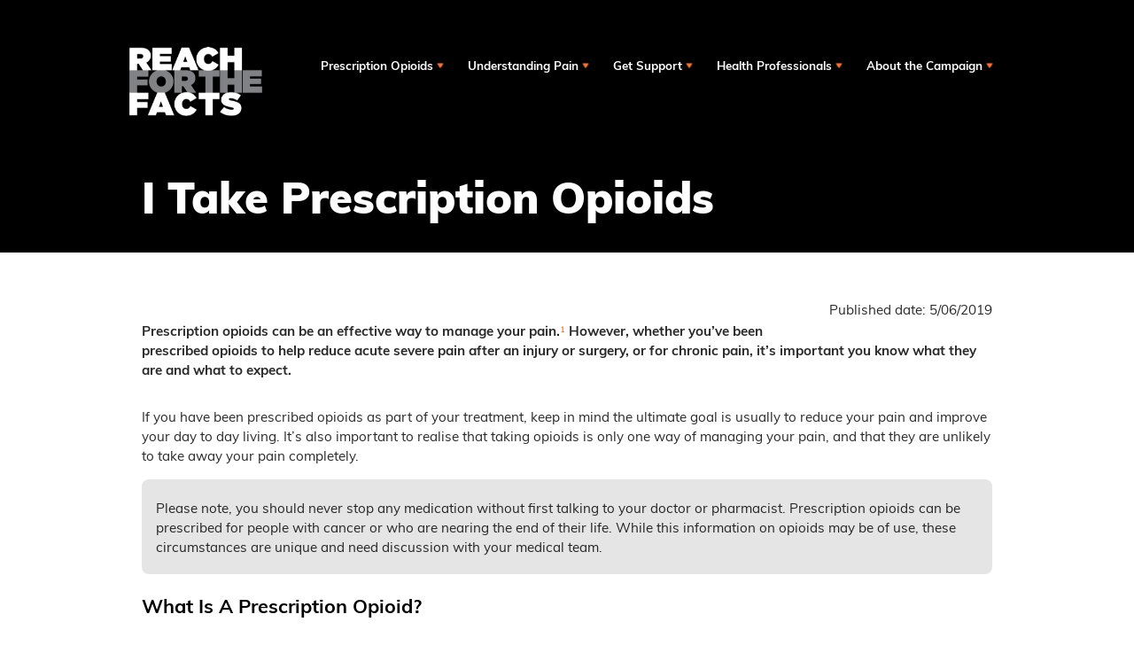

--- FILE ---
content_type: text/html; charset=UTF-8
request_url: https://reachforthefacts.com.au/long_form/i-take-prescription-opioids/opioids-and-pain/
body_size: 51093
content:
<!doctype html>
<html lang="en-US" class="no-js">
	<head>
		<!-- Google tag (gtag.js) -->
		<script async src="https://www.googletagmanager.com/gtag/js?id=G-VSNGCHG8KR"></script>
		<script>
		  window.dataLayer = window.dataLayer || [];
		  function gtag(){dataLayer.push(arguments);}
		  gtag('js', new Date());

		  gtag('config', 'G-VSNGCHG8KR');
		</script>
		<!-- Google tag (gtag.js) -->
		<script async src="https://www.googletagmanager.com/gtag/js?id=G-3RD8DZG10S"></script>
		<script>
		  window.dataLayer = window.dataLayer || [];
		  function gtag(){dataLayer.push(arguments);}
		  gtag('js', new Date());

		  gtag('config', 'G-3RD8DZG10S');
		</script>
		<meta charset="UTF-8">
        <link href="https://reachforthefacts.com.au/wp-content/themes/reachforthefacts/img/icons/favicon.ico" rel="shortcut icon">
        <link href="https://reachforthefacts.com.au/wp-content/themes/reachforthefacts/img/icons/touch.png" rel="apple-touch-icon-precomposed">
		<meta name="viewport" content="width=device-width, initial-scale=1.0">
		<meta name="description" content="">
		<meta name="theme-color" content="#000000" />
		<meta property="og:image" content="/wp-content/themes/reachforthefacts/assets/img/opgraph-image.png" />
		<script src="https://reachforthefacts.com.au/wp-content/themes/reachforthefacts/assets/js/lib/jquery-3.4.1.min.js"/></script>
		<script type="text/javascript" src="//code.jquery.com/jquery-migrate-1.2.1.min.js"/></script>
		<link rel="stylesheet" href="https://reachforthefacts.com.au/wp-content/themes/reachforthefacts/assets/css/lib/jquery.fancybox.min.css">
		<link rel="stylesheet" href="//cdnjs.cloudflare.com/ajax/libs/font-awesome/4.7.0/css/font-awesome.min.css">
		<meta name='robots' content='index, follow, max-image-preview:large, max-snippet:-1, max-video-preview:-1' />
	<style>img:is([sizes="auto" i], [sizes^="auto," i]) { contain-intrinsic-size: 3000px 1500px }</style>
	
	<!-- This site is optimized with the Yoast SEO plugin v26.5 - https://yoast.com/wordpress/plugins/seo/ -->
	<title>Opioids and Pain | Reach for the Facts</title>
	<meta name="description" content="Whatever the reason you&#039;ve been prescribed opioids it&#039;s important you know what they are and what to expect." />
	<link rel="canonical" href="https://reachforthefacts.com.au/long_form/i-take-prescription-opioids/opioids-and-pain/" />
	<meta property="og:locale" content="en_US" />
	<meta property="og:type" content="article" />
	<meta property="og:title" content="Opioids and Pain | Reach for the Facts" />
	<meta property="og:description" content="Whatever the reason you&#039;ve been prescribed opioids it&#039;s important you know what they are and what to expect." />
	<meta property="og:url" content="https://reachforthefacts.com.au/long_form/i-take-prescription-opioids/opioids-and-pain/" />
	<meta property="og:site_name" content="Reach For The Facts" />
	<meta property="article:modified_time" content="2020-02-10T00:01:36+00:00" />
	<meta name="twitter:card" content="summary_large_image" />
	<meta name="twitter:label1" content="Est. reading time" />
	<meta name="twitter:data1" content="2 minutes" />
	<script type="application/ld+json" class="yoast-schema-graph">{"@context":"https://schema.org","@graph":[{"@type":"WebPage","@id":"https://reachforthefacts.com.au/long_form/i-take-prescription-opioids/opioids-and-pain/","url":"https://reachforthefacts.com.au/long_form/i-take-prescription-opioids/opioids-and-pain/","name":"Opioids and Pain | Reach for the Facts","isPartOf":{"@id":"https://reachforthefacts.com.au/#website"},"datePublished":"2019-06-05T05:47:19+00:00","dateModified":"2020-02-10T00:01:36+00:00","description":"Whatever the reason you've been prescribed opioids it's important you know what they are and what to expect.","breadcrumb":{"@id":"https://reachforthefacts.com.au/long_form/i-take-prescription-opioids/opioids-and-pain/#breadcrumb"},"inLanguage":"en-US","potentialAction":[{"@type":"ReadAction","target":["https://reachforthefacts.com.au/long_form/i-take-prescription-opioids/opioids-and-pain/"]}]},{"@type":"BreadcrumbList","@id":"https://reachforthefacts.com.au/long_form/i-take-prescription-opioids/opioids-and-pain/#breadcrumb","itemListElement":[{"@type":"ListItem","position":1,"name":"Home","item":"https://reachforthefacts.com.au/"},{"@type":"ListItem","position":2,"name":"I Take Prescription Opioids","item":"https://reachforthefacts.com.au/long_form/i-take-prescription-opioids/"},{"@type":"ListItem","position":3,"name":"Opioids And Pain"}]},{"@type":"WebSite","@id":"https://reachforthefacts.com.au/#website","url":"https://reachforthefacts.com.au/","name":"Reach For The Facts","description":"","potentialAction":[{"@type":"SearchAction","target":{"@type":"EntryPoint","urlTemplate":"https://reachforthefacts.com.au/?s={search_term_string}"},"query-input":{"@type":"PropertyValueSpecification","valueRequired":true,"valueName":"search_term_string"}}],"inLanguage":"en-US"}]}</script>
	<!-- / Yoast SEO plugin. -->


<script type="text/javascript">
/* <![CDATA[ */
window._wpemojiSettings = {"baseUrl":"https:\/\/s.w.org\/images\/core\/emoji\/16.0.1\/72x72\/","ext":".png","svgUrl":"https:\/\/s.w.org\/images\/core\/emoji\/16.0.1\/svg\/","svgExt":".svg","source":{"concatemoji":"https:\/\/reachforthefacts.com.au\/wp-includes\/js\/wp-emoji-release.min.js?ver=6.8.2"}};
/*! This file is auto-generated */
!function(s,n){var o,i,e;function c(e){try{var t={supportTests:e,timestamp:(new Date).valueOf()};sessionStorage.setItem(o,JSON.stringify(t))}catch(e){}}function p(e,t,n){e.clearRect(0,0,e.canvas.width,e.canvas.height),e.fillText(t,0,0);var t=new Uint32Array(e.getImageData(0,0,e.canvas.width,e.canvas.height).data),a=(e.clearRect(0,0,e.canvas.width,e.canvas.height),e.fillText(n,0,0),new Uint32Array(e.getImageData(0,0,e.canvas.width,e.canvas.height).data));return t.every(function(e,t){return e===a[t]})}function u(e,t){e.clearRect(0,0,e.canvas.width,e.canvas.height),e.fillText(t,0,0);for(var n=e.getImageData(16,16,1,1),a=0;a<n.data.length;a++)if(0!==n.data[a])return!1;return!0}function f(e,t,n,a){switch(t){case"flag":return n(e,"\ud83c\udff3\ufe0f\u200d\u26a7\ufe0f","\ud83c\udff3\ufe0f\u200b\u26a7\ufe0f")?!1:!n(e,"\ud83c\udde8\ud83c\uddf6","\ud83c\udde8\u200b\ud83c\uddf6")&&!n(e,"\ud83c\udff4\udb40\udc67\udb40\udc62\udb40\udc65\udb40\udc6e\udb40\udc67\udb40\udc7f","\ud83c\udff4\u200b\udb40\udc67\u200b\udb40\udc62\u200b\udb40\udc65\u200b\udb40\udc6e\u200b\udb40\udc67\u200b\udb40\udc7f");case"emoji":return!a(e,"\ud83e\udedf")}return!1}function g(e,t,n,a){var r="undefined"!=typeof WorkerGlobalScope&&self instanceof WorkerGlobalScope?new OffscreenCanvas(300,150):s.createElement("canvas"),o=r.getContext("2d",{willReadFrequently:!0}),i=(o.textBaseline="top",o.font="600 32px Arial",{});return e.forEach(function(e){i[e]=t(o,e,n,a)}),i}function t(e){var t=s.createElement("script");t.src=e,t.defer=!0,s.head.appendChild(t)}"undefined"!=typeof Promise&&(o="wpEmojiSettingsSupports",i=["flag","emoji"],n.supports={everything:!0,everythingExceptFlag:!0},e=new Promise(function(e){s.addEventListener("DOMContentLoaded",e,{once:!0})}),new Promise(function(t){var n=function(){try{var e=JSON.parse(sessionStorage.getItem(o));if("object"==typeof e&&"number"==typeof e.timestamp&&(new Date).valueOf()<e.timestamp+604800&&"object"==typeof e.supportTests)return e.supportTests}catch(e){}return null}();if(!n){if("undefined"!=typeof Worker&&"undefined"!=typeof OffscreenCanvas&&"undefined"!=typeof URL&&URL.createObjectURL&&"undefined"!=typeof Blob)try{var e="postMessage("+g.toString()+"("+[JSON.stringify(i),f.toString(),p.toString(),u.toString()].join(",")+"));",a=new Blob([e],{type:"text/javascript"}),r=new Worker(URL.createObjectURL(a),{name:"wpTestEmojiSupports"});return void(r.onmessage=function(e){c(n=e.data),r.terminate(),t(n)})}catch(e){}c(n=g(i,f,p,u))}t(n)}).then(function(e){for(var t in e)n.supports[t]=e[t],n.supports.everything=n.supports.everything&&n.supports[t],"flag"!==t&&(n.supports.everythingExceptFlag=n.supports.everythingExceptFlag&&n.supports[t]);n.supports.everythingExceptFlag=n.supports.everythingExceptFlag&&!n.supports.flag,n.DOMReady=!1,n.readyCallback=function(){n.DOMReady=!0}}).then(function(){return e}).then(function(){var e;n.supports.everything||(n.readyCallback(),(e=n.source||{}).concatemoji?t(e.concatemoji):e.wpemoji&&e.twemoji&&(t(e.twemoji),t(e.wpemoji)))}))}((window,document),window._wpemojiSettings);
/* ]]> */
</script>
<style id='wp-emoji-styles-inline-css' type='text/css'>

	img.wp-smiley, img.emoji {
		display: inline !important;
		border: none !important;
		box-shadow: none !important;
		height: 1em !important;
		width: 1em !important;
		margin: 0 0.07em !important;
		vertical-align: -0.1em !important;
		background: none !important;
		padding: 0 !important;
	}
</style>
<link rel='stylesheet' id='wp-block-library-css' href='https://reachforthefacts.com.au/wp-includes/css/dist/block-library/style.min.css?ver=6.8.2' type='text/css' media='all' />
<style id='classic-theme-styles-inline-css' type='text/css'>
/*! This file is auto-generated */
.wp-block-button__link{color:#fff;background-color:#32373c;border-radius:9999px;box-shadow:none;text-decoration:none;padding:calc(.667em + 2px) calc(1.333em + 2px);font-size:1.125em}.wp-block-file__button{background:#32373c;color:#fff;text-decoration:none}
</style>
<style id='global-styles-inline-css' type='text/css'>
:root{--wp--preset--aspect-ratio--square: 1;--wp--preset--aspect-ratio--4-3: 4/3;--wp--preset--aspect-ratio--3-4: 3/4;--wp--preset--aspect-ratio--3-2: 3/2;--wp--preset--aspect-ratio--2-3: 2/3;--wp--preset--aspect-ratio--16-9: 16/9;--wp--preset--aspect-ratio--9-16: 9/16;--wp--preset--color--black: #000000;--wp--preset--color--cyan-bluish-gray: #abb8c3;--wp--preset--color--white: #ffffff;--wp--preset--color--pale-pink: #f78da7;--wp--preset--color--vivid-red: #cf2e2e;--wp--preset--color--luminous-vivid-orange: #ff6900;--wp--preset--color--luminous-vivid-amber: #fcb900;--wp--preset--color--light-green-cyan: #7bdcb5;--wp--preset--color--vivid-green-cyan: #00d084;--wp--preset--color--pale-cyan-blue: #8ed1fc;--wp--preset--color--vivid-cyan-blue: #0693e3;--wp--preset--color--vivid-purple: #9b51e0;--wp--preset--gradient--vivid-cyan-blue-to-vivid-purple: linear-gradient(135deg,rgba(6,147,227,1) 0%,rgb(155,81,224) 100%);--wp--preset--gradient--light-green-cyan-to-vivid-green-cyan: linear-gradient(135deg,rgb(122,220,180) 0%,rgb(0,208,130) 100%);--wp--preset--gradient--luminous-vivid-amber-to-luminous-vivid-orange: linear-gradient(135deg,rgba(252,185,0,1) 0%,rgba(255,105,0,1) 100%);--wp--preset--gradient--luminous-vivid-orange-to-vivid-red: linear-gradient(135deg,rgba(255,105,0,1) 0%,rgb(207,46,46) 100%);--wp--preset--gradient--very-light-gray-to-cyan-bluish-gray: linear-gradient(135deg,rgb(238,238,238) 0%,rgb(169,184,195) 100%);--wp--preset--gradient--cool-to-warm-spectrum: linear-gradient(135deg,rgb(74,234,220) 0%,rgb(151,120,209) 20%,rgb(207,42,186) 40%,rgb(238,44,130) 60%,rgb(251,105,98) 80%,rgb(254,248,76) 100%);--wp--preset--gradient--blush-light-purple: linear-gradient(135deg,rgb(255,206,236) 0%,rgb(152,150,240) 100%);--wp--preset--gradient--blush-bordeaux: linear-gradient(135deg,rgb(254,205,165) 0%,rgb(254,45,45) 50%,rgb(107,0,62) 100%);--wp--preset--gradient--luminous-dusk: linear-gradient(135deg,rgb(255,203,112) 0%,rgb(199,81,192) 50%,rgb(65,88,208) 100%);--wp--preset--gradient--pale-ocean: linear-gradient(135deg,rgb(255,245,203) 0%,rgb(182,227,212) 50%,rgb(51,167,181) 100%);--wp--preset--gradient--electric-grass: linear-gradient(135deg,rgb(202,248,128) 0%,rgb(113,206,126) 100%);--wp--preset--gradient--midnight: linear-gradient(135deg,rgb(2,3,129) 0%,rgb(40,116,252) 100%);--wp--preset--font-size--small: 13px;--wp--preset--font-size--medium: 20px;--wp--preset--font-size--large: 36px;--wp--preset--font-size--x-large: 42px;--wp--preset--spacing--20: 0.44rem;--wp--preset--spacing--30: 0.67rem;--wp--preset--spacing--40: 1rem;--wp--preset--spacing--50: 1.5rem;--wp--preset--spacing--60: 2.25rem;--wp--preset--spacing--70: 3.38rem;--wp--preset--spacing--80: 5.06rem;--wp--preset--shadow--natural: 6px 6px 9px rgba(0, 0, 0, 0.2);--wp--preset--shadow--deep: 12px 12px 50px rgba(0, 0, 0, 0.4);--wp--preset--shadow--sharp: 6px 6px 0px rgba(0, 0, 0, 0.2);--wp--preset--shadow--outlined: 6px 6px 0px -3px rgba(255, 255, 255, 1), 6px 6px rgba(0, 0, 0, 1);--wp--preset--shadow--crisp: 6px 6px 0px rgba(0, 0, 0, 1);}:where(.is-layout-flex){gap: 0.5em;}:where(.is-layout-grid){gap: 0.5em;}body .is-layout-flex{display: flex;}.is-layout-flex{flex-wrap: wrap;align-items: center;}.is-layout-flex > :is(*, div){margin: 0;}body .is-layout-grid{display: grid;}.is-layout-grid > :is(*, div){margin: 0;}:where(.wp-block-columns.is-layout-flex){gap: 2em;}:where(.wp-block-columns.is-layout-grid){gap: 2em;}:where(.wp-block-post-template.is-layout-flex){gap: 1.25em;}:where(.wp-block-post-template.is-layout-grid){gap: 1.25em;}.has-black-color{color: var(--wp--preset--color--black) !important;}.has-cyan-bluish-gray-color{color: var(--wp--preset--color--cyan-bluish-gray) !important;}.has-white-color{color: var(--wp--preset--color--white) !important;}.has-pale-pink-color{color: var(--wp--preset--color--pale-pink) !important;}.has-vivid-red-color{color: var(--wp--preset--color--vivid-red) !important;}.has-luminous-vivid-orange-color{color: var(--wp--preset--color--luminous-vivid-orange) !important;}.has-luminous-vivid-amber-color{color: var(--wp--preset--color--luminous-vivid-amber) !important;}.has-light-green-cyan-color{color: var(--wp--preset--color--light-green-cyan) !important;}.has-vivid-green-cyan-color{color: var(--wp--preset--color--vivid-green-cyan) !important;}.has-pale-cyan-blue-color{color: var(--wp--preset--color--pale-cyan-blue) !important;}.has-vivid-cyan-blue-color{color: var(--wp--preset--color--vivid-cyan-blue) !important;}.has-vivid-purple-color{color: var(--wp--preset--color--vivid-purple) !important;}.has-black-background-color{background-color: var(--wp--preset--color--black) !important;}.has-cyan-bluish-gray-background-color{background-color: var(--wp--preset--color--cyan-bluish-gray) !important;}.has-white-background-color{background-color: var(--wp--preset--color--white) !important;}.has-pale-pink-background-color{background-color: var(--wp--preset--color--pale-pink) !important;}.has-vivid-red-background-color{background-color: var(--wp--preset--color--vivid-red) !important;}.has-luminous-vivid-orange-background-color{background-color: var(--wp--preset--color--luminous-vivid-orange) !important;}.has-luminous-vivid-amber-background-color{background-color: var(--wp--preset--color--luminous-vivid-amber) !important;}.has-light-green-cyan-background-color{background-color: var(--wp--preset--color--light-green-cyan) !important;}.has-vivid-green-cyan-background-color{background-color: var(--wp--preset--color--vivid-green-cyan) !important;}.has-pale-cyan-blue-background-color{background-color: var(--wp--preset--color--pale-cyan-blue) !important;}.has-vivid-cyan-blue-background-color{background-color: var(--wp--preset--color--vivid-cyan-blue) !important;}.has-vivid-purple-background-color{background-color: var(--wp--preset--color--vivid-purple) !important;}.has-black-border-color{border-color: var(--wp--preset--color--black) !important;}.has-cyan-bluish-gray-border-color{border-color: var(--wp--preset--color--cyan-bluish-gray) !important;}.has-white-border-color{border-color: var(--wp--preset--color--white) !important;}.has-pale-pink-border-color{border-color: var(--wp--preset--color--pale-pink) !important;}.has-vivid-red-border-color{border-color: var(--wp--preset--color--vivid-red) !important;}.has-luminous-vivid-orange-border-color{border-color: var(--wp--preset--color--luminous-vivid-orange) !important;}.has-luminous-vivid-amber-border-color{border-color: var(--wp--preset--color--luminous-vivid-amber) !important;}.has-light-green-cyan-border-color{border-color: var(--wp--preset--color--light-green-cyan) !important;}.has-vivid-green-cyan-border-color{border-color: var(--wp--preset--color--vivid-green-cyan) !important;}.has-pale-cyan-blue-border-color{border-color: var(--wp--preset--color--pale-cyan-blue) !important;}.has-vivid-cyan-blue-border-color{border-color: var(--wp--preset--color--vivid-cyan-blue) !important;}.has-vivid-purple-border-color{border-color: var(--wp--preset--color--vivid-purple) !important;}.has-vivid-cyan-blue-to-vivid-purple-gradient-background{background: var(--wp--preset--gradient--vivid-cyan-blue-to-vivid-purple) !important;}.has-light-green-cyan-to-vivid-green-cyan-gradient-background{background: var(--wp--preset--gradient--light-green-cyan-to-vivid-green-cyan) !important;}.has-luminous-vivid-amber-to-luminous-vivid-orange-gradient-background{background: var(--wp--preset--gradient--luminous-vivid-amber-to-luminous-vivid-orange) !important;}.has-luminous-vivid-orange-to-vivid-red-gradient-background{background: var(--wp--preset--gradient--luminous-vivid-orange-to-vivid-red) !important;}.has-very-light-gray-to-cyan-bluish-gray-gradient-background{background: var(--wp--preset--gradient--very-light-gray-to-cyan-bluish-gray) !important;}.has-cool-to-warm-spectrum-gradient-background{background: var(--wp--preset--gradient--cool-to-warm-spectrum) !important;}.has-blush-light-purple-gradient-background{background: var(--wp--preset--gradient--blush-light-purple) !important;}.has-blush-bordeaux-gradient-background{background: var(--wp--preset--gradient--blush-bordeaux) !important;}.has-luminous-dusk-gradient-background{background: var(--wp--preset--gradient--luminous-dusk) !important;}.has-pale-ocean-gradient-background{background: var(--wp--preset--gradient--pale-ocean) !important;}.has-electric-grass-gradient-background{background: var(--wp--preset--gradient--electric-grass) !important;}.has-midnight-gradient-background{background: var(--wp--preset--gradient--midnight) !important;}.has-small-font-size{font-size: var(--wp--preset--font-size--small) !important;}.has-medium-font-size{font-size: var(--wp--preset--font-size--medium) !important;}.has-large-font-size{font-size: var(--wp--preset--font-size--large) !important;}.has-x-large-font-size{font-size: var(--wp--preset--font-size--x-large) !important;}
:where(.wp-block-post-template.is-layout-flex){gap: 1.25em;}:where(.wp-block-post-template.is-layout-grid){gap: 1.25em;}
:where(.wp-block-columns.is-layout-flex){gap: 2em;}:where(.wp-block-columns.is-layout-grid){gap: 2em;}
:root :where(.wp-block-pullquote){font-size: 1.5em;line-height: 1.6;}
</style>
<link rel='stylesheet' id='sm-style-css' href='https://reachforthefacts.com.au/wp-content/plugins/wp-show-more/wpsm-style.css?ver=6.8.2' type='text/css' media='all' />
<link rel='stylesheet' id='easy-autocomplete-css' href='https://reachforthefacts.com.au/wp-content/themes/reachforthefacts/assets/css/lib/easy-autocomplete.css?ver=1.3.5' type='text/css' media='all' />
<link rel='stylesheet' id='easy-autocomplete-theme-css' href='https://reachforthefacts.com.au/wp-content/themes/reachforthefacts/assets/css/lib/easy-autocomplete.themes.min.css?ver=1.3.5' type='text/css' media='all' />
<link rel='stylesheet' id='slick-css' href='https://reachforthefacts.com.au/wp-content/themes/reachforthefacts/assets/css/lib/slick.css?ver=1.0.0' type='text/css' media='all' />
<link rel='stylesheet' id='slick-theme-css' href='https://reachforthefacts.com.au/wp-content/themes/reachforthefacts/assets/css/lib/slick-theme.css?ver=1.0.0' type='text/css' media='all' />
<link rel='stylesheet' id='modal-video-css' href='https://reachforthefacts.com.au/wp-content/themes/reachforthefacts/assets/css/lib/modal-video.min.css?ver=2.4.2' type='text/css' media='all' />
<link rel='stylesheet' id='main-style-css' href='https://reachforthefacts.com.au/wp-content/themes/reachforthefacts/assets/css/main.css?ver=1.5.4' type='text/css' media='all' />
<script type="text/javascript" src="https://reachforthefacts.com.au/wp-includes/js/jquery/jquery.min.js?ver=3.7.1" id="jquery-core-js"></script>
<script type="text/javascript" src="https://reachforthefacts.com.au/wp-includes/js/jquery/jquery-migrate.min.js?ver=3.4.1" id="jquery-migrate-js"></script>
<link rel="https://api.w.org/" href="https://reachforthefacts.com.au/wp-json/" /><link rel="alternate" title="JSON" type="application/json" href="https://reachforthefacts.com.au/wp-json/wp/v2/long_form/389" /><link rel="EditURI" type="application/rsd+xml" title="RSD" href="https://reachforthefacts.com.au/xmlrpc.php?rsd" />
<meta name="generator" content="WordPress 6.8.2" />
<link rel='shortlink' href='https://reachforthefacts.com.au/?p=389' />
<link rel="alternate" title="oEmbed (JSON)" type="application/json+oembed" href="https://reachforthefacts.com.au/wp-json/oembed/1.0/embed?url=https%3A%2F%2Freachforthefacts.com.au%2Flong_form%2Fi-take-prescription-opioids%2Fopioids-and-pain%2F" />
<link rel="alternate" title="oEmbed (XML)" type="text/xml+oembed" href="https://reachforthefacts.com.au/wp-json/oembed/1.0/embed?url=https%3A%2F%2Freachforthefacts.com.au%2Flong_form%2Fi-take-prescription-opioids%2Fopioids-and-pain%2F&#038;format=xml" />
<link rel="icon" href="https://reachforthefacts.com.au/wp-content/uploads/2019/06/favicon-100x100.png" sizes="32x32" />
<link rel="icon" href="https://reachforthefacts.com.au/wp-content/uploads/2019/06/favicon.png" sizes="192x192" />
<link rel="apple-touch-icon" href="https://reachforthefacts.com.au/wp-content/uploads/2019/06/favicon.png" />
<meta name="msapplication-TileImage" content="https://reachforthefacts.com.au/wp-content/uploads/2019/06/favicon.png" />

		<!-- Google Tag Manager -->
		<script>(function(w,d,s,l,i){w[l]=w[l]||[];w[l].push({'gtm.start':
		new Date().getTime(),event:'gtm.js'});var f=d.getElementsByTagName(s)[0],
		j=d.createElement(s),dl=l!='dataLayer'?'&l='+l:'';j.async=true;j.src=
		'https://www.googletagmanager.com/gtm.js?id='+i+dl;f.parentNode.insertBefore(j,f);
		})(window,document,'script','dataLayer','GTM-WHRVVGC');</script><!-- End Google Tag Manager -->
		<!-- Hotjar Tracking Code -->
		<script>
			(function(h,o,t,j,a,r){
				h.hj=h.hj||function(){(h.hj.q=h.hj.q||[]).push(arguments)};
				h._hjSettings={hjid:2044273,hjsv:6};
				a=o.getElementsByTagName('head')[0];
				r=o.createElement('script');r.async=1;
				r.src=t+h._hjSettings.hjid+j+h._hjSettings.hjsv;
				a.appendChild(r);
			})(window,document,'https://static.hotjar.com/c/hotjar-','.js?sv=');
		</script>
		<!-- Hotjar END -->
	</head>

	<body class="wp-singular long_form-template-default single single-long_form postid-389 wp-theme-reachforthefacts"
	<!-- Google Tag Manager (noscript) -->
	<noscript><iframe src="https://www.googletagmanager.com/ns.html?id=GTM-WHRVVGC"
	height="0" width="0" style="display:none;visibility:hidden"></iframe></noscript>
	<!-- End Google Tag Manager (noscript) -->

	<div id="page" class="hfeed site">
		<header id="masthead" class="site__header" role="banner">
			<div class="site__main_header site__header--layout">
				<a href="https://reachforthefacts.com.au/" title="Reach For The Facts" rel="home">
					<div class="site__logo">
						<div class="site__logo--image"
							style="
																background-image:url('https://reachforthefacts.com.au/wp-content/uploads/2019/06/rftf-logo-comp.png"
														>
						</div>
					</div>
				</a>
			<div class="site__header_container">
					<nav class="site__navigation" role="navigation" id="nav">
					<ul id="menu-main-navigation" class="header__navigation"><li id="menu-item-35" class="menu-item menu-item-type-custom menu-item-object-custom menu-item-has-children menu-item-35"><a href="#">Prescription Opioids</a>
<ul class="sub-menu">
	<li id="menu-item-400" class="menu-item menu-item-type-post_type menu-item-object-page menu-item-400"><a href="https://reachforthefacts.com.au/the-facts/">Prescription Opioids  – An Overview</a></li>
	<li id="menu-item-401" class="menu-item menu-item-type-post_type menu-item-object-page menu-item-401"><a href="https://reachforthefacts.com.au/side-effects/">Common and Possible Side Effects</a></li>
	<li id="menu-item-1207" class="menu-item menu-item-type-post_type menu-item-object-page menu-item-1207"><a href="https://reachforthefacts.com.au/opioids-and-pain/">Opioids And Pain</a></li>
	<li id="menu-item-1455" class="menu-item menu-item-type-post_type menu-item-object-page menu-item-1455"><a href="https://reachforthefacts.com.au/medicinal-cannabis/">Medicinal Cannabis</a></li>
	<li id="menu-item-1208" class="menu-item menu-item-type-post_type menu-item-object-page menu-item-1208"><a href="https://reachforthefacts.com.au/combining-opioids-with-other-medication-and-alcohol/">Combining Opioids With Other Medication And Alcohol</a></li>
	<li id="menu-item-1209" class="menu-item menu-item-type-post_type menu-item-object-page menu-item-1209"><a href="https://reachforthefacts.com.au/testimonials/">Individual Stories about Prescription Opioid Use and Dependence</a></li>
	<li id="menu-item-1518" class="menu-item menu-item-type-post_type menu-item-object-page menu-item-1518"><a href="https://reachforthefacts.com.au/a-patients-guide-to-opioids-and-surgery/">A Patient’s Guide to Opioids and Surgery</a></li>
</ul>
</li>
<li id="menu-item-31" class="menu-item menu-item-type-custom menu-item-object-custom menu-item-has-children menu-item-31"><a href="#">Understanding Pain</a>
<ul class="sub-menu">
	<li id="menu-item-1210" class="menu-item menu-item-type-post_type menu-item-object-page menu-item-1210"><a href="https://reachforthefacts.com.au/what-is-pain/">What Is Pain?</a></li>
	<li id="menu-item-1211" class="menu-item menu-item-type-post_type menu-item-object-page menu-item-1211"><a href="https://reachforthefacts.com.au/opioids-and-pain/">Opioids And Pain</a></li>
	<li id="menu-item-1219" class="menu-item menu-item-type-post_type menu-item-object-page menu-item-1219"><a href="https://reachforthefacts.com.au/managing-your-pain/">Managing Your Pain</a></li>
	<li id="menu-item-1303" class="menu-item menu-item-type-post_type menu-item-object-page menu-item-1303"><a href="https://reachforthefacts.com.au/pain-and-your-mental-wellbeing/">Pain and your Mental Wellbeing</a></li>
</ul>
</li>
<li id="menu-item-39" class="menu-item menu-item-type-custom menu-item-object-custom menu-item-has-children menu-item-39"><a href="#">Get Support</a>
<ul class="sub-menu">
	<li id="menu-item-1214" class="menu-item menu-item-type-post_type menu-item-object-page menu-item-1214"><a href="https://reachforthefacts.com.au/how-to-talk-to-your-doctor-about-prescription-opioids/">How To Talk To Your Doctor about Prescription Opioids</a></li>
	<li id="menu-item-1216" class="menu-item menu-item-type-post_type menu-item-object-page menu-item-1216"><a href="https://reachforthefacts.com.au/im-worried-about-someone/">I’m Worried About Someone Taking Opioids</a></li>
	<li id="menu-item-409" class="menu-item menu-item-type-post_type menu-item-object-page menu-item-409"><a href="https://reachforthefacts.com.au/help-and-services/">Help And Support</a></li>
</ul>
</li>
<li id="menu-item-1215" class="menu-item menu-item-type-custom menu-item-object-custom menu-item-has-children menu-item-1215"><a href="#">Health Professionals</a>
<ul class="sub-menu">
	<li id="menu-item-1218" class="menu-item menu-item-type-post_type menu-item-object-page menu-item-1218"><a href="https://reachforthefacts.com.au/opioids-and-your-patients/">Opioids and Your Patients</a></li>
	<li id="menu-item-449" class="menu-item menu-item-type-post_type menu-item-object-page menu-item-449"><a href="https://reachforthefacts.com.au/for-prescribers/">Facts about Prescribing Opioids</a></li>
	<li id="menu-item-1217" class="menu-item menu-item-type-post_type menu-item-object-page menu-item-1217"><a href="https://reachforthefacts.com.au/professional-development-and-other-resources/">Professional Development And Resources</a></li>
	<li id="menu-item-1305" class="menu-item menu-item-type-post_type menu-item-object-page menu-item-1305"><a href="https://reachforthefacts.com.au/pain-and-your-patients-mental-health/">Pain and your Patient’s Mental Health</a></li>
	<li id="menu-item-1288" class="menu-item menu-item-type-post_type menu-item-object-page menu-item-1288"><a href="https://reachforthefacts.com.au/health-professionals/scriptchecksa/">ScriptCheckSA</a></li>
</ul>
</li>
<li id="menu-item-368" class="menu-item menu-item-type-post_type menu-item-object-page menu-item-has-children menu-item-368"><a href="https://reachforthefacts.com.au/about-the-campaign/">About the Campaign</a>
<ul class="sub-menu">
	<li id="menu-item-1392" class="menu-item menu-item-type-post_type menu-item-object-page menu-item-1392"><a href="https://reachforthefacts.com.au/articles/">Articles</a></li>
	<li id="menu-item-1065" class="menu-item menu-item-type-post_type menu-item-object-page menu-item-1065"><a href="https://reachforthefacts.com.au/media/">Media</a></li>
</ul>
</li>
<li id="menu-item-273" class="page--cta menu-item menu-item-type-post_type menu-item-object-page menu-item-273"><a href="https://reachforthefacts.com.au/medicine-check/">Is It An Opioid? <i class="fa fa-search"></i></a></li>
<li id="menu-item-431" class="page--cta menu-item menu-item-type-post_type menu-item-object-page menu-item-431"><a href="https://reachforthefacts.com.au/could-i-be-dependent/">Could I Be Dependent? Online Screening Tool</a></li>
</ul>					</nav><!-- #site-navigation -->
					<div class="site__header_mob">
						<a class="search--mob"><i class="fa fa-search"></i></a>
					</div>

				</div>


				<nav class="site__navigation" role="navigation" id="nav">

					<ul id="menu-main-navigation-1" class="mobile_menu"><li class="menu-item menu-item-type-custom menu-item-object-custom menu-item-has-children menu-item-35"><a href="#">Prescription Opioids</a>
<ul class="sub-menu">
	<li class="menu-item menu-item-type-post_type menu-item-object-page menu-item-400"><a href="https://reachforthefacts.com.au/the-facts/">Prescription Opioids  – An Overview</a></li>
	<li class="menu-item menu-item-type-post_type menu-item-object-page menu-item-401"><a href="https://reachforthefacts.com.au/side-effects/">Common and Possible Side Effects</a></li>
	<li class="menu-item menu-item-type-post_type menu-item-object-page menu-item-1207"><a href="https://reachforthefacts.com.au/opioids-and-pain/">Opioids And Pain</a></li>
	<li class="menu-item menu-item-type-post_type menu-item-object-page menu-item-1455"><a href="https://reachforthefacts.com.au/medicinal-cannabis/">Medicinal Cannabis</a></li>
	<li class="menu-item menu-item-type-post_type menu-item-object-page menu-item-1208"><a href="https://reachforthefacts.com.au/combining-opioids-with-other-medication-and-alcohol/">Combining Opioids With Other Medication And Alcohol</a></li>
	<li class="menu-item menu-item-type-post_type menu-item-object-page menu-item-1209"><a href="https://reachforthefacts.com.au/testimonials/">Individual Stories about Prescription Opioid Use and Dependence</a></li>
	<li class="menu-item menu-item-type-post_type menu-item-object-page menu-item-1518"><a href="https://reachforthefacts.com.au/a-patients-guide-to-opioids-and-surgery/">A Patient’s Guide to Opioids and Surgery</a></li>
</ul>
</li>
<li class="menu-item menu-item-type-custom menu-item-object-custom menu-item-has-children menu-item-31"><a href="#">Understanding Pain</a>
<ul class="sub-menu">
	<li class="menu-item menu-item-type-post_type menu-item-object-page menu-item-1210"><a href="https://reachforthefacts.com.au/what-is-pain/">What Is Pain?</a></li>
	<li class="menu-item menu-item-type-post_type menu-item-object-page menu-item-1211"><a href="https://reachforthefacts.com.au/opioids-and-pain/">Opioids And Pain</a></li>
	<li class="menu-item menu-item-type-post_type menu-item-object-page menu-item-1219"><a href="https://reachforthefacts.com.au/managing-your-pain/">Managing Your Pain</a></li>
	<li class="menu-item menu-item-type-post_type menu-item-object-page menu-item-1303"><a href="https://reachforthefacts.com.au/pain-and-your-mental-wellbeing/">Pain and your Mental Wellbeing</a></li>
</ul>
</li>
<li class="menu-item menu-item-type-custom menu-item-object-custom menu-item-has-children menu-item-39"><a href="#">Get Support</a>
<ul class="sub-menu">
	<li class="menu-item menu-item-type-post_type menu-item-object-page menu-item-1214"><a href="https://reachforthefacts.com.au/how-to-talk-to-your-doctor-about-prescription-opioids/">How To Talk To Your Doctor about Prescription Opioids</a></li>
	<li class="menu-item menu-item-type-post_type menu-item-object-page menu-item-1216"><a href="https://reachforthefacts.com.au/im-worried-about-someone/">I’m Worried About Someone Taking Opioids</a></li>
	<li class="menu-item menu-item-type-post_type menu-item-object-page menu-item-409"><a href="https://reachforthefacts.com.au/help-and-services/">Help And Support</a></li>
</ul>
</li>
<li class="menu-item menu-item-type-custom menu-item-object-custom menu-item-has-children menu-item-1215"><a href="#">Health Professionals</a>
<ul class="sub-menu">
	<li class="menu-item menu-item-type-post_type menu-item-object-page menu-item-1218"><a href="https://reachforthefacts.com.au/opioids-and-your-patients/">Opioids and Your Patients</a></li>
	<li class="menu-item menu-item-type-post_type menu-item-object-page menu-item-449"><a href="https://reachforthefacts.com.au/for-prescribers/">Facts about Prescribing Opioids</a></li>
	<li class="menu-item menu-item-type-post_type menu-item-object-page menu-item-1217"><a href="https://reachforthefacts.com.au/professional-development-and-other-resources/">Professional Development And Resources</a></li>
	<li class="menu-item menu-item-type-post_type menu-item-object-page menu-item-1305"><a href="https://reachforthefacts.com.au/pain-and-your-patients-mental-health/">Pain and your Patient’s Mental Health</a></li>
	<li class="menu-item menu-item-type-post_type menu-item-object-page menu-item-1288"><a href="https://reachforthefacts.com.au/health-professionals/scriptchecksa/">ScriptCheckSA</a></li>
</ul>
</li>
<li class="menu-item menu-item-type-post_type menu-item-object-page menu-item-has-children menu-item-368"><a href="https://reachforthefacts.com.au/about-the-campaign/">About the Campaign</a>
<ul class="sub-menu">
	<li class="menu-item menu-item-type-post_type menu-item-object-page menu-item-1392"><a href="https://reachforthefacts.com.au/articles/">Articles</a></li>
	<li class="menu-item menu-item-type-post_type menu-item-object-page menu-item-1065"><a href="https://reachforthefacts.com.au/media/">Media</a></li>
</ul>
</li>
<li class="page--cta menu-item menu-item-type-post_type menu-item-object-page menu-item-273"><a href="https://reachforthefacts.com.au/medicine-check/">Is It An Opioid? <i class="fa fa-search"></i></a></li>
<li class="page--cta menu-item menu-item-type-post_type menu-item-object-page menu-item-431"><a href="https://reachforthefacts.com.au/could-i-be-dependent/">Could I Be Dependent? Online Screening Tool</a></li>
</ul>				</nav><!-- #site-navigation -->

				<div class="modal">

				<div class="modal--form">
					<button class="modal--close"><i class="fa fa-close"></i></button>
					<h3 class="modal--title">Check a medicine for opioids</h3>
										<div class="search__container">
						<form id="search--form-modal" method="GET" action="/medicine-check#search--form" >
							<div class="search--form-container">
								<input id="search--item-mob" type="text" name="medicine"  style="z-index: 2; width: 100%; border-width: 5px;" value="" placeholder="Enter medicine name"/>
								<button id="search--submit-modal" class="submit"></button>
							</div>
							<div id="error-container-modal"></div>
							<span id="hidden-value" style="visibility:hidden"></span>
						</form>

					</div>
				</div>
			</div>
			<script type="text/javascript">
				$(document).ready(function($){
					$('.search--mob').click(function(){
						$('.modal').addClass('modal--active');
						$('#sm_menu_ham').css('z-index','99');
					});
					$('.modal--close').click(function(){
						$('.modal').removeClass('modal--active');
						$('#sm_menu_ham').css('z-index','99999');
					});
				});

			</script>

			</div>
						</header><!-- #masthead -->

<div class="modal-overlay">
	<div id="main">
					<div class="page__heading-container">
				<div class="page__heading">
					<h1 class="title">I Take Prescription Opioids</h1>
				</div>
			</div>
		    <main>
<style>
section.modular-block .container { padding: 0!important; }
.featured-image img {width:100%;height:auto}
.content {margin: 1.5rem 0;}
</style>
<section class="article" id="article">
	<div class="flex--row">

			<div id="longform--content">

			<p style="float:right">Published date: <span class="date">5/06/2019 </span></p>
				<div class="featured-image">
									</div>
				<div class="content">
					<p><strong>Prescription opioids can be an effective way to manage your pain.</strong><a href="#_ref">¹</a><strong> However, whether you’ve been prescribed opioids to help reduce acute severe pain after an injury or surgery, or for chronic pain, it’s important you know what they are and what to expect.</strong></p>
<p>If you have been prescribed opioids as part of your treatment, keep in mind the ultimate goal is usually to reduce your pain and improve your day to day living. It’s also important to realise that taking opioids is only one way of managing your pain, and that they are unlikely to take away your pain completely.</p>
<div class="filled-border"><p><br />
Please note, you should never stop any medication without first talking to your doctor or pharmacist. Prescription opioids can be prescribed for people with cancer or who are nearing the end of their life. While this information on opioids may be of use, these circumstances are unique and need discussion with your medical team.<br />
</p></div>
<h3><strong>What Is A Prescription Opioid?</strong></h3>
<p>Generally prescribed for pain relief, opioids are a class of medicine. They are known as “depressants”, which means they slow down the function of the central nervous system to relieve pain.<a href="#_ref">²</a></p>
<p><strong>Common Opioid Pain Medications Include:</strong></p>
<p>+<strong> </strong><strong>oxycodone</strong> (brand names include OxyContin, Endone or Targin)<br />
+ <strong>morphine</strong> (brand names include MS Contin or Kapanol)<br />
+ <strong>codeine</strong> (brand names include Panadeine Forte or Nurofen Plus)<br />
+ <strong>fentanyl</strong> (brand names include Durogesic, Fentanyl Sandoz Patches)<a href="#_ref">³</a></p>
<p>To see if your medication is an opioid, <a href="/medicine-check/">click here</a>.</p>
<h3><strong>Are Prescription Opioids The Answer?</strong></h3>
<p>It’s natural to want to take control of pain as soon as possible, but it’s important to do so thoughtfully. Prescription opioids on their own are rarely the answer. If they are prescribed, they should be part of a plan which focusses on managing your health and wellbeing while letting you get on with life.</p>
<p>Your plan should consider how and when you should take your medication, what changes you should see and when you will review if it’s working. Your plan should also include other strategies which can work with your medications. To explore other ways you can manage your pain, <a href="https://reachforthefacts.com.au/managing-your-pain/">click here</a>.</p>
<p>It is also important to know that taking prescription opioids regularly before surgery can make your recovery from the surgery more difficult and increase your risk of complications.<a href="#_ref">⁴</a> <a href="https://reachforthefacts.com.au/how-to-talk-to-your-doctor">Talk to your doctor</a> about options to ensure the best possible outcome for you, which may include reducing how much you are taking.</p>
<p>To further understand pain and opioids, check out the video below:</p>
<p><strong><iframe src="https://www.youtube.com/embed/MI1myFQPdCE" width="100%" height="315" frameborder="0" allowfullscreen="allowfullscreen"></iframe> </strong></p>
<button class="accordion">References</button>
    <div class="panel">
<p>[<a href="#_ref">1</a>] ScriptWise (2019), <a href="https://www.scriptwise.org.au/prescription-opioids/" target="_blank" rel="noopener noreferrer">Prescription opioids</a>.</p>
<p>[<a href="#_ref">2</a>] ScriptWise (2019), <a href="https://www.scriptwise.org.au/prescription-opioids/" target="_blank" rel="noopener noreferrer">Prescription opioids</a>.</p>
<p>[<a href="#_ref">3</a>] ScriptWise (2019), <a href="https://www.scriptwise.org.au/prescription-opioids/" target="_blank" rel="noopener noreferrer">Prescription opioids</a>.</p>
<p>[<a href="#_ref">4</a>] Cozowicz C, et al. (2017), ‘Opioid prescription levels and postoperative outcomes in orthopaedic surgery’ in <em>Pain </em>158(12): 2422-2430.</p>
<p>&nbsp;</p>
</div>
				</div>
			</div>
	</div>
</section>
			<footer class="footer" role="contentinfo">
				<div class="container">
						<div class="logo__container">
						<span class="title">Our Supporters</span>
							<div class="logo">
																												<a class="logo--image" style="background-image:url('https://reachforthefacts.com.au/wp-content/uploads/2019/06/PHN-Adelaide-Logo-reverse-1.png')" href="https://adelaidephn.com.au/" target="_blank" rel=”noopener”></a>

																																								<a class="logo--image" style="background-image:url('https://reachforthefacts.com.au/wp-content/uploads/2019/06/ADASA-Logo-Blue-White-Back-1-Aug-2011-220px-1.png')" href="https://www.adasa.asn.au/" target="_blank" rel=”noopener”></a>

																																								<a class="logo--image" style="background-image:url('https://reachforthefacts.com.au/wp-content/uploads/2019/06/E.-Faculty_of_Occupational_and_Environmental_Medicine-1.png')" href="https://www.racp.edu.au/about/college-structure/australasian-faculty-of-occupational-and-environmental-medicine" target="_blank" rel=”noopener”></a>

																																								<a class="logo--image" style="background-image:url('https://reachforthefacts.com.au/wp-content/uploads/2019/06/ama-e1561448445785.png')" href="https://ama.com.au/" target="_blank" rel=”noopener”></a>

																																								<a class="logo--image" style="background-image:url('https://reachforthefacts.com.au/wp-content/uploads/2019/06/ANZSOM-logo-centered_REV-1.png')" href="https://www.anzsom.org.au/" target="_blank" rel=”noopener”></a>

																																								<a class="logo--image" style="background-image:url('https://reachforthefacts.com.au/wp-content/uploads/2019/12/aps-logo.png')" href="https://www.apsoc.org.au/" target="_blank" rel=”noopener”></a>

																																								<a class="logo--image" style="background-image:url('https://reachforthefacts.com.au/wp-content/uploads/2021/03/apa-greyscale-logo.png')" href="https://australian.physio/" target="_blank" rel=”noopener”></a>

																																								<a class="logo--image" style="background-image:url('https://reachforthefacts.com.au/wp-content/uploads/2021/02/APS-logo-horizontal-Col-pos-RGB-e1611878643984.png')" href="https://www.psychology.org.au/" target="_blank" rel=”noopener”></a>

																																								<a class="logo--image" style="background-image:url('https://reachforthefacts.com.au/wp-content/uploads/2019/06/COTA-CMYK-SA-For-older-Australians-220px-1.png')" href="https://www.cota.org.au/" target="_blank" rel=”noopener”></a>

																																								<a class="logo--image" style="background-image:url('https://reachforthefacts.com.au/wp-content/uploads/2019/06/CTP-220px-1.png')" href="https://www.ctp.sa.gov.au/" target="_blank" rel=”noopener”></a>

																																								<a class="logo--image" style="background-image:url('https://reachforthefacts.com.au/wp-content/uploads/2021/02/ESSA_logo_wh-xs.png')" href="https://www.essa.org.au/" target="_blank" rel=”noopener”></a>

																																								<a class="logo--image" style="background-image:url('https://reachforthefacts.com.au/wp-content/uploads/2019/06/FPM-logo-1.png')" href="http://fpm.anzca.edu.au/" target="_blank" rel=”noopener”></a>

																																								<a class="logo--image" style="background-image:url('https://reachforthefacts.com.au/wp-content/uploads/2019/06/gosa@2x-e1561448398298.png')" href="https://www.sa.gov.au/" target="_blank" rel=”noopener”></a>

																																								<a class="logo--image" style="background-image:url('https://reachforthefacts.com.au/wp-content/uploads/2021/03/OTA_Logo_white_2018.png')" href="https://otaus.com.au/" target="_blank" rel=”noopener”></a>

																																								<a class="logo--image" style="background-image:url('https://reachforthefacts.com.au/wp-content/uploads/2019/06/painaustralia-logo-2.png')" href="https://www.painaustralia.org.au/" target="_blank" rel=”noopener”></a>

																																								<a class="logo--image" style="background-image:url('https://reachforthefacts.com.au/wp-content/uploads/2019/06/PSA-logo-1.png')" href="https://www.psa.org.au/" target="_blank" rel=”noopener”></a>

																																								<a class="logo--image" style="background-image:url('https://reachforthefacts.com.au/wp-content/uploads/2019/06/D.-RACP-Logo-1.png')" href="https://www.racp.edu.au/" target="_blank" rel=”noopener”></a>

																																								<a class="logo--image" style="background-image:url('https://reachforthefacts.com.au/wp-content/uploads/2020/03/college-of-surgeons@1x.png')" href="https://www.surgeons.org/" target="_blank" rel=”noopener”></a>

																																								<a class="logo--image" style="background-image:url('https://reachforthefacts.com.au/wp-content/uploads/2019/06/rtwsa.png')" href="https://www.rtwsa.com/" target="_blank" rel=”noopener”></a>

																																								<a class="logo--image" style="background-image:url('https://reachforthefacts.com.au/wp-content/uploads/2019/06/SHPA_logo_web_REV-1.png')" href="https://www.shpa.org.au/" target="_blank" rel=”noopener”></a>

																																								<a class="logo--image" style="background-image:url('https://reachforthefacts.com.au/wp-content/uploads/2019/06/rum.png')" href="http://www.returnmed.com.au/" target="_blank" rel=”noopener”></a>

																																								<a class="logo--image" style="background-image:url('https://reachforthefacts.com.au/wp-content/uploads/2020/11/tga-white-logo.png')" href="https://www.tga.gov.au/hubs/prescription-opioids" target="_blank" rel=”noopener”></a>

																										</div>
						</div>
				</div><!-- Footer Container -->
				<div class="container">
									<ul class="footer--links">
					
															<li>
									<a href="https://reachforthefacts.com.au/disclaimer/">Disclaimer</a>
								</li>

							
					
															<li>
									<a href="https://reachforthefacts.com.au/feedback/">Feedback</a>
								</li>

							
					
															<li>
									<a href="https://reachforthefacts.com.au/sitemap/">Sitemap</a>
								</li>

							
										</ul>
									</div>

			</footer>
		</div>
		<script type="speculationrules">
{"prefetch":[{"source":"document","where":{"and":[{"href_matches":"\/*"},{"not":{"href_matches":["\/wp-*.php","\/wp-admin\/*","\/wp-content\/uploads\/*","\/wp-content\/*","\/wp-content\/plugins\/*","\/wp-content\/themes\/reachforthefacts\/*","\/*\\?(.+)"]}},{"not":{"selector_matches":"a[rel~=\"nofollow\"]"}},{"not":{"selector_matches":".no-prefetch, .no-prefetch a"}}]},"eagerness":"conservative"}]}
</script>
<script type="text/javascript" src="https://reachforthefacts.com.au/wp-content/plugins/wp-show-more/wpsm-script.js?ver=1.0.1" id="sm-script-js"></script>
<script type="text/javascript" src="https://reachforthefacts.com.au/wp-content/themes/reachforthefacts/assets/js/lib/jquery-3.4.1.min.js?ver=3.4.1" id="jquery-341-js"></script>
<script type="text/javascript" src="https://reachforthefacts.com.au/wp-content/themes/reachforthefacts/assets/js/lib/slick.js?ver=1.0.1" id="slick-js-js"></script>
<script type="text/javascript" src="https://reachforthefacts.com.au/wp-content/themes/reachforthefacts/assets/js/lib/jquery-simple-mobilemenu.min.js?ver=1.0.1" id="jquery-simple-mobilemenu-js"></script>
<script type="text/javascript" src="https://reachforthefacts.com.au/wp-content/themes/reachforthefacts/assets/js/lib/jquery.fancybox.min.js?ver=1.0.1" id="model-video-js"></script>
<script type="text/javascript" src="https://reachforthefacts.com.au/wp-content/themes/reachforthefacts/assets/js/lib/jquery.validate.min.js?ver=1.8.4" id="jquery-validate-js"></script>
<script type="text/javascript" src="https://reachforthefacts.com.au/wp-content/themes/reachforthefacts/assets/js/lib/additional-methods.min.js?ver=1.0.0" id="additiona-method-jquery-validate-js"></script>
<script type="text/javascript" src="https://reachforthefacts.com.au/wp-content/themes/reachforthefacts/assets/js/lib/jquery.easy-autocomplete.js?ver=1.0.1" id="autocomplete-js-js"></script>
<script type="text/javascript" src="https://reachforthefacts.com.au/wp-content/themes/reachforthefacts/assets/js/main.js?ver=1.7.8" id="main-script-js"></script>
<script type="text/javascript" src="https://reachforthefacts.com.au/wp-content/themes/reachforthefacts/assets/js/src/main.js?ver=1.0.0" id="main-script-main-js"></script>
<script type="text/javascript" src="https://reachforthefacts.com.au/wp-content/themes/reachforthefacts/assets/js/gsap.js?ver=1.0.0" id="gsap-script-js"></script>

		<script>

		jQuery('#choice_1_11_1').click(function() {
				jQuery("#gform_1").submit();
		});

		// $(".modal-btn").modalVideo();


		$(".mobile_menu").slideMobileMenu();

		$('.post-link').click(function() {
			$("html, body").animate({scrollTop: 0}, 1000);
		});

		$(window).scroll(function () {
			$('#menu').toggleClass("menu-fixed", ($(window).scrollTop() > 162));
		});
		/*
		** Accordion
		*/
		$(document).ready(function(){
			$(document).on('click', 'a[href="#_ref"]', function(e){
			e.preventDefault();
				$('.panel').css("max-height","100%");
				$('html,body').animate({
					scrollTop: $(".accordion").offset().top - 150},
				'slow');
			});

			$(document).on('click', '.accordion', 'a[href="#_ref"]' , function (e) {
				e.preventDefault();
				$(this).toggleClass('toggle');
				var panel = this.nextElementSibling;
				if (panel.style.maxHeight){
				panel.style.maxHeight = null;
				} else {
				panel.style.maxHeight = panel.scrollHeight + "px";
				}
			});
		});
		</script>

		</div>
	</body>
</html>


<!-- Dynamic page generated in 1.331 seconds. -->
<!-- Cached page generated by WP-Super-Cache on 2026-01-26 15:46:39 -->

<!-- super cache -->

--- FILE ---
content_type: text/css
request_url: https://reachforthefacts.com.au/wp-content/themes/reachforthefacts/assets/css/main.css?ver=1.5.4
body_size: 79364
content:
/**
 * CSS Lock
 * @param  float     $min-size:  1            Lowest value for the lock
 * @param  float     $max-size:  1.4          Highest value for the lock
 * @param  integer   $min-width: 20           Smallest width for lock
 * @param  integer   $max-width: 100          Largest width for lock
 * @param  string    $property:  font-size    Property to apply the lock on
 * @param  string    $unit:      px           Unit of the property to apply
 */
/**
 * Fonts
 **/
@font-face {
  font-family: "Muli-Regular";
  src: url("../fonts/Muli-Regular.ttf") format("truetype");
  font-weight: 500;
  font-style: normal;
}

@font-face {
  font-family: "Muli-Regular";
  src: url("../fonts/Muli-Bold.ttf") format("truetype");
  font-weight: 700;
  font-style: normal;
}

@font-face {
  font-family: "Muli-Regular";
  src: url("../fonts/Muli-Black.ttf") format("truetype");
  font-weight: 900;
  font-style: normal;
}

@font-face {
  font-family: "Muli-Bold";
  src: url("../fonts/Muli-Bold.ttf") format("truetype");
  font-weight: normal;
  font-style: normal;
}

@font-face {
  font-family: "Muli-Black";
  src: url("../fonts/Muli-Black.ttf") format("truetype");
  font-weight: normal;
  font-style: normal;
}

/**
 * Colours
 **/
/**
 * CSS
 **/
/**
 * Font
 **/
/**
 * LAYOUT
 **/
/**
 * Breakpoints
 **/
/**
 * Font sizes
 **/
h1 {
  font-size: calc(38px + (56 - 38) * ((100vw - 321px) / (1920 - 321)));
  font-weight: 900;
}

@media (max-width: 321px) {
  h1 {
    font-size: 38px;
  }
}

@media (min-width: 1920px) {
  h1 {
    font-size: 56px;
  }
}

h2 {
  font-size: calc(24px + (40 - 24) * ((100vw - 321px) / (1920 - 321)));
  font-weight: 900;
}

@media (max-width: 321px) {
  h2 {
    font-size: 24px;
  }
}

@media (min-width: 1920px) {
  h2 {
    font-size: 40px;
  }
}

h3 {
  font-size: calc(18px + (24 - 18) * ((100vw - 321px) / (1920 - 321)));
  font-weight: 900;
}

@media (max-width: 321px) {
  h3 {
    font-size: 18px;
  }
}

@media (min-width: 1920px) {
  h3 {
    font-size: 24px;
  }
}

h4 {
  font-size: calc(18px + (24 - 18) * ((100vw - 321px) / (1920 - 321)));
  font-weight: 500;
  line-height: 1.5;
}

@media (max-width: 321px) {
  h4 {
    font-size: 18px;
  }
}

@media (min-width: 1920px) {
  h4 {
    font-size: 24px;
  }
}

p {
  font-size: calc(14px + (16 - 14) * ((100vw - 321px) / (1920 - 321)));
  line-height: 1.5;
  margin: 0;
  padding: 1em 0;
}

@media (max-width: 321px) {
  p {
    font-size: 14px;
  }
}

@media (min-width: 1920px) {
  p {
    font-size: 16px;
  }
}

span.carousel--text {
  font-size: calc(16px + (40 - 16) * ((100vw - 321px) / (1920 - 321)));
  font-family: "Muli-Black", sans-serif;
}

@media (max-width: 321px) {
  span.carousel--text {
    font-size: 16px;
  }
}

@media (min-width: 1920px) {
  span.carousel--text {
    font-size: 40px;
  }
}

span.key--header {
  font-size: calc(36px + (84 - 36) * ((100vw - 321px) / (1920 - 321)));
  font-family: "Muli-Black", sans-serif;
}

@media (max-width: 321px) {
  span.key--header {
    font-size: 36px;
  }
}

@media (min-width: 1920px) {
  span.key--header {
    font-size: 84px;
  }
}

span.key--subheader {
  font-size: calc(32px + (40 - 32) * ((100vw - 321px) / (1920 - 321)));
}

@media (max-width: 321px) {
  span.key--subheader {
    font-size: 32px;
  }
}

@media (min-width: 1920px) {
  span.key--subheader {
    font-size: 40px;
  }
}

.footer--links li a {
  font-size: calc(12px + (16 - 12) * ((100vw - 321px) / (1920 - 321)));
}

@media (max-width: 321px) {
  .footer--links li a {
    font-size: 12px;
  }
}

@media (min-width: 1920px) {
  .footer--links li a {
    font-size: 16px;
  }
}

/**
 * Lists
 **/
ol,
ul {
  list-style-position: outside;
  margin-top: 1em;
  margin-bottom: 1.4em;
  padding: 0;
  padding-left: 1.2em;
}

ol li,
ul li {
  font-size: calc(14px + (16 - 14) * ((100vw - 321px) / (1920 - 321)));
  font-family: "Muli-Regular", sans-serif;
  line-height: 1.5;
}

@media (max-width: 321px) {
  ol li,
  ul li {
    font-size: 14px;
  }
}

@media (min-width: 1920px) {
  ol li,
  ul li {
    font-size: 16px;
  }
}

p, span {
  color: rgba(0, 0, 0, 0.84);
  font-family: "Muli-Regular", sans-serif;
  font-weight: inherit;
}

h1, h2, h3, h4 {
  font-family: "Muli-Regular", sans-serif;
  margin-top: 22px;
  margin-bottom: 15px;
}

a {
  color: inherit;
  font-family: "Muli-Regular", sans-serif;
  text-decoration: none;
  -webkit-transition: color linear 150ms;
  transition: color linear 150ms;
}

a:hover {
  color: #ff752c;
}

a.superscript {
  font-size: calc(18px + (24 - 18) * ((100vw - 321px) / (1920 - 321)));
  color: #ff752c;
  text-decoration: none !important;
  -webkit-transition: linear 150ms;
  transition: linear 150ms;
  vertical-align: top;
}

@media (max-width: 321px) {
  a.superscript {
    font-size: 18px;
  }
}

@media (min-width: 1920px) {
  a.superscript {
    font-size: 24px;
  }
}

a.superscript:hover {
  color: #a14515;
}

a.superscript:visited {
  color: #b2b2b2;
}

a.external {
  font-size: calc(14px + (16 - 14) * ((100vw - 321px) / (1920 - 321)));
  color: #ff752c;
  text-decoration: none !important;
  -webkit-transition: linear 150ms;
  transition: linear 150ms;
}

@media (max-width: 321px) {
  a.external {
    font-size: 14px;
  }
}

@media (min-width: 1920px) {
  a.external {
    font-size: 16px;
  }
}

a.external:hover {
  color: #a14515;
}

.article a {
  color: #ff752c;
  font-family: "Muli-Regular", sans-serif;
  text-decoration: none;
  -webkit-transition: color linear 150ms;
  transition: color linear 150ms;
  text-decoration: underline;
}

.article a:active, .article a:hover {
  color: #a14515;
  text-decoration: underline;
}

.article a:visited {
  color: #b2b2b2;
}

.longform__nav a {
  color: inherit;
  font-family: "Muli-Regular", sans-serif;
  text-decoration: none;
  -webkit-transition: color linear 150ms;
  transition: color linear 150ms;
}

.longform__nav a:active, .longform__nav a:hover {
  color: #ff752c;
  text-decoration: none;
}

.longform__nav a:visited {
  color: #000;
}

.accent {
  color: #ff752c;
}

.caption {
  color: #e5e5e5;
  font-style: italic;
}

body {
  margin: 0;
  overflow-x: hidden;
}

hr {
  border: solid 1px #b2b2b2;
}

.wrapper {
  margin: 0 auto;
  margin-top: 10rem;
  max-width: 960px;
  padding: 1rem;
}

@media (min-width: 768px) {
  .wrapper {
    margin-top: 1rem;
  }
}

.container {
  position: relative;
  width: 100%;
  max-width: 960px;
  margin: 0 auto;
  padding: 1rem;
  -webkit-box-sizing: border-box;
          box-sizing: border-box;
}

.page__heading-container {
  background-color: #000;
}

.page__heading {
  background-color: #000;
  color: #FFF;
  margin: 0 auto;
  margin-top: 3.25rem;
  max-width: 960px;
  padding: 2em 1em;
}

@media (min-width: 768px) {
  .page__heading {
    margin-top: 10rem;
  }
}

.page__heading .title {
  margin: 0;
  max-width: 700px;
}

.filled-border {
  background: #e5e5e5;
  border-radius: 8px;
  padding: 0 1em;
}

.filled-border h3 {
  margin-top: 5px;
}

.filled-border p {
  padding-top: 0;
  padding-bottom: 1.25em;
}

.filled-border ul {
  margin-bottom: 0;
}

.facts-filled-border:before {
  background: #e5e5e5;
  content: '';
  position: absolute;
  border: 8px solid #e5e5e5;
  border-radius: 8px;
  display: block;
  width: 100%;
  height: 100%;
  z-index: -1;
  margin-left: -2.5%;
  top: 0;
  left: 0;
}

@media (min-width: 321px) {
  .facts-filled-border:before {
    margin-left: -8.75px;
  }
}

@media (min-width: 768px) {
  .facts-filled-border:before {
    margin-left: -20px;
    width: 97%;
  }
}

.facts-filled-border {
  position: relative;
  padding-top: 1.25rem;
  margin-bottom: 3rem;
}

.facts-filled-border br {
  display: none;
}

.facts-filled-border p {
  padding: 0 0 0.55em !important;
  max-width: 95%;
}

.facts-filled-border a {
  display: block;
}

.disable {
  display: none !important;
}

.black {
  background: #000 !important;
}

.fixed-bottom {
  position: fixed;
}

@media (min-width: 768px) {
  .header-height {
    height: 85px !important;
    padding: 0rem !important;
  }
}

.logo-width {
  width: 75px !important;
}

@media (min-width: 768px) {
  .logo-width {
    width: 100px !important;
    padding: 0 1rem !important;
  }
}

.nav-extra-margin {
  margin-bottom: 1em !important;
  padding: 1rem !important;
}

.menu-fixed {
  position: fixed;
  top: 55px !important;
}

@media (min-width: 768px) {
  .menu-fixed {
    top: 85px !important;
  }
}

.header-fixed {
  height: 5.5rem !important;
}

.wsp-container {
  padding: 2em 0;
}

.wsp-pages-list,
.wsp-long_forms-list {
  margin: 0;
}

.accordion {
  font-size: calc(18px + (24 - 18) * ((100vw - 321px) / (1920 - 321)));
  background-color: #e5e5e5;
  border-radius: 8px;
  color: #000;
  cursor: pointer;
  font-family: "Muli-Regular", sans-serif;
  font-weight: 700;
  padding: 18px;
  width: 100%;
  border: none;
  outline: none;
  text-align: left;
  -webkit-transition: 0.4s;
  transition: 0.4s;
}

@media (max-width: 321px) {
  .accordion {
    font-size: 18px;
  }
}

@media (min-width: 1920px) {
  .accordion {
    font-size: 24px;
  }
}

.accordion:hover {
  background-color: #b2b2b2;
}

.accordion:after {
  display: inline-block;
  content: '';
  background-image: url("/wp-content/themes/reachforthefacts/assets/img/arrow--prev.png");
  background-size: contain;
  background-repeat: no-repeat;
  float: right;
  width: 1em;
  padding-top: 1.5rem;
  -webkit-transform: rotate(-90deg);
          transform: rotate(-90deg);
}

.toggle {
  background-color: #b2b2b2;
}

.toggle:after {
  background-position: bottom;
  -webkit-transform: rotate(90deg);
          transform: rotate(90deg);
}

.panel {
  border-bottom-left-radius: 8px;
  border-bottom-right-radius: 8px;
  padding: 0 18px;
  background-color: rgba(229, 229, 229, 0.3);
  margin-top: -4px;
  max-height: 0;
  overflow: hidden;
  -webkit-transition: max-height 0.5s ease-out;
  transition: max-height 0.5s ease-out;
}

.panel p {
  font-size: calc(10px + (14 - 10) * ((100vw - 321px) / (1920 - 321)));
}

@media (max-width: 321px) {
  .panel p {
    font-size: 10px;
  }
}

@media (min-width: 1920px) {
  .panel p {
    font-size: 14px;
  }
}

.panel a {
  color: #ff752c;
  font-family: "Muli-Regular", sans-serif;
  text-decoration: none;
  -webkit-transition: color linear 150ms;
  transition: color linear 150ms;
  text-decoration: underline;
}

.panel a:active, .panel a:hover {
  color: #a14515;
  text-decoration: underline;
}

.panel a:visited {
  color: #b2b2b2;
}

.button {
  background: #ff752c;
  border-radius: 8px;
  border: none;
  color: #fff;
  font-family: "Muli-Regular", sans-serif;
  cursor: pointer;
  padding: 1rem;
  outline: 0;
  font-size: 1rem;
  font-weight: 400;
  -webkit-transition: background linear 200ms;
  transition: background linear 200ms;
  -webkit-appearance: none;
  -moz-kit-appearance: none;
}

.button:hover {
  background: #a14515;
  color: #fff;
}

.button--large {
  background: #ff752c;
  border-radius: 8px;
  border: none;
  color: #FFFFFF;
  font-family: "Muli-Regular", sans-serif;
  font-size: 1.5rem;
  font-weight: 400;
  padding: 1.25rem 2rem;
  margin: 0;
  vertical-align: middle;
}

.button--no-padding {
  background: #ff752c;
  border-radius: 8px;
  border: none;
  color: #FFFFFF;
  font-family: "Muli-Regular", sans-serif;
  font-size: 1.35rem;
  font-weight: 400;
  padding: .5rem 1rem;
  margin: 0;
  vertical-align: middle;
}

.secondary {
  background: transparent;
  border-radius: 8px;
  border: 5px solid #ff752c;
  color: #ff752c;
  cursor: pointer;
  font-family: "Muli-Regular", sans-serif;
  padding: 1rem 1.5rem;
  outline: 0;
  font-family: "Muli-Bold", sans-serif;
  font-size: 1rem;
  -webkit-transition: all linear 150ms;
  transition: all linear 150ms;
  -webkit-appearance: none;
  -moz-kit-appearance: none;
}

.secondary:hover {
  border: 5px solid #a14515;
  color: #a14515;
}

.button--outline {
  background: transparent;
  border-radius: 8px;
  border: 2px solid #666;
  color: #666;
  cursor: pointer;
  font-family: "Muli-Regular", sans-serif;
  padding: .25rem .5rem;
  outline: 0;
  font-size: 1rem;
  font-weight: 400;
  -webkit-transition: all linear 150ms;
  transition: all linear 150ms;
  -webkit-appearance: none;
  -moz-kit-appearance: none;
}

.button--outline:hover {
  border: 3px solid #ff752c;
  color: #ff752c;
}

.extra--margin {
  margin-right: 1.5rem;
}

.gf-form-field input,
.gf-form-field textarea,
.gf-form-textfield input,
.gf-form-textfield textarea {
  border-radius: 8px;
  border: 0px;
  margin-top: 0 !important;
  padding: 0.75em 0.5em !important;
  outline: none;
  width: 100% !important;
}

#gform_wrapper_2 {
  background: #e5e5e5;
  padding: 1em;
  border-radius: 8px;
}

#gform_wrapper_2 li.gfield {
  padding-right: 0 !important;
}

#gform_wrapper_2 .gfield_error {
  background: none !important;
  border: none !important;
  padding-top: 0 !important;
  padding-bottom: 0 !important;
  margin: 0 !important;
}

#gform_wrapper_2 .gfield_description {
  padding-left: 1em !important;
  padding-top: 0 !important;
}

#gform_wrapper_2 .validation_error {
  display: none !important;
}

#gform_submit_button_2 {
  margin-top: 0;
}

.gform_wrapper li.gfield_error input:not([type=radio]):not([type=checkbox]):not([type=submit]):not([type=button]):not([type=image]):not([type=file]), .gform_wrapper li.gfield_error textarea {
  border: 3px solid #a14515 !important;
}

.gform_wrapper .validation_message {
  color: #a14515 !important;
}

.gform_wrapper ul.gfield_checkbox li label {
  font-size: calc(14px + (16 - 14) * ((100vw - 321px) / (1920 - 321)));
}

@media (max-width: 321px) {
  .gform_wrapper ul.gfield_checkbox li label {
    font-size: 14px;
  }
}

@media (min-width: 1920px) {
  .gform_wrapper ul.gfield_checkbox li label {
    font-size: 16px;
  }
}

.gform_wrapper .gfield_checkbox li input, .gform_wrapper .gfield_checkbox li input[type=checkbox] {
  vertical-align: top !important;
}

.gform_wrapper ul.gfield_checkbox li input[type=checkbox]:checked + label {
  font-weight: 400 !important;
}

@media only screen and (min-width: 641px) {
  .gform_wrapper.gform_validation_error .gform_body ul li.gfield.gfield_error:not(.gf_left_half):not(.gf_right_half) {
    max-width: 100% !important;
  }
}

.gform_wrapper .top_label .gfield_error {
  width: 100% !important;
}

.fa-external-link {
  vertical-align: middle;
}

.fa-search {
  font-size: 18px;
  padding-left: .1em;
}

.wpsm-content {
  font-size: calc(14px + (16 - 14) * ((100vw - 321px) / (1920 - 321)));
  color: rgba(0, 0, 0, 0.84);
  font-family: "Muli-Regular", sans-serif;
  font-weight: inherit;
  line-height: 1.5;
}

@media (max-width: 321px) {
  .wpsm-content {
    font-size: 14px;
  }
}

@media (min-width: 1920px) {
  .wpsm-content {
    font-size: 16px;
  }
}

.wpsm-content br {
  display: none;
}

.wpsm-hide,
.wpsm-show {
  color: #ff752c !important;
  padding: 0 !important;
  text-decoration: underline;
}

.site__header {
  background: #000;
  width: 100%;
  z-index: 9999;
  position: relative;
}

@media (min-width: 768px) {
  .site__header {
    top: 0;
    width: 100%;
    z-index: 9999;
    position: fixed;
    -webkit-transition: background linear 150ms;
    transition: background linear 150ms;
  }
}

.site__header .site__header--layout {
  color: #fff;
  margin: 0 auto;
  max-width: 1020px;
}

.site__header .site__main_header {
  background: #000;
  display: -webkit-box;
  display: -ms-flexbox;
  display: flex;
  -webkit-box-orient: horizontal;
  -webkit-box-direction: normal;
      -ms-flex-direction: row;
          flex-direction: row;
  height: 55px;
  padding: 0;
  position: fixed;
  top: 0;
  width: 100%;
  z-index: 9999;
}

@media (min-width: 768px) {
  .site__header .site__main_header {
    -webkit-box-orient: horizontal;
    -webkit-box-direction: normal;
        -ms-flex-direction: row;
            flex-direction: row;
    height: 100px;
    padding: 2em 0;
    position: relative;
  }
}

.site__header .site__main_header .site__logo {
  -webkit-box-align: center;
      -ms-flex-align: center;
          align-items: center;
  display: -webkit-box;
  display: -ms-flexbox;
  display: flex;
  height: 100%;
  -ms-flex-preferred-size: 50%;
      flex-basis: 50%;
  padding: 0 1rem;
  width: 75px;
}

@media (min-width: 768px) {
  .site__header .site__main_header .site__logo {
    -ms-flex-preferred-size: 30%;
        flex-basis: 30%;
    padding: .5rem 1rem;
    height: 100%;
    width: 150px;
    -webkit-transition: width 200ms linear;
    transition: width 200ms linear;
  }
}

.site__header .site__main_header .site__logo--image {
  background-size: contain;
  background-position: 100% 60%;
  background-repeat: no-repeat;
  height: 100%;
  width: 100%;
}

@media (min-width: 768px) {
  .site__header .site__main_header .site__logo--image {
    background-position: 100% 55%;
  }
}

.site__header .site__main_header .site__header_container {
  display: -webkit-box;
  display: -ms-flexbox;
  display: flex;
  -webkit-box-orient: vertical;
  -webkit-box-direction: normal;
      -ms-flex-direction: column;
          flex-direction: column;
  -webkit-box-align: center;
      -ms-flex-align: center;
          align-items: center;
  height: 100%;
  width: 100%;
}

.site__header .site__main_header .site__header_container .site__header_cta {
  -webkit-box-align: end;
      -ms-flex-align: end;
          align-items: flex-end;
  display: none;
  -ms-flex-preferred-size: 70%;
      flex-basis: 70%;
  -webkit-box-pack: end;
      -ms-flex-pack: end;
          justify-content: flex-end;
  margin: 0;
  width: 100%;
  -webkit-transition: display 200ms ease;
  transition: display 200ms ease;
}

@media (min-width: 768px) {
  .site__header .site__main_header .site__header_container .site__header_cta {
    display: -webkit-inline-box;
    display: -ms-inline-flexbox;
    display: inline-flex;
  }
}

.site__header .site__main_header .site__header_container .site__header_cta button {
  border: 2px solid #e5e5e5;
  color: #e5e5e5;
  margin: 0 .65rem;
}

.site__header .site__main_header .site__header_container .site__header_cta button:hover {
  border: 2px solid #ff752c;
  color: #ff752c;
}

.site__header .site__main_header .site__header_container .site__header_mob {
  cursor: pointer;
  display: block;
  position: absolute;
  top: 17px;
  right: 85px;
}

@media (min-width: 768px) {
  .site__header .site__main_header .site__header_container .site__header_mob {
    display: none;
  }
}

.site__header .site__main_header .site__header_container .site__navigation {
  -webkit-box-align: center;
      -ms-flex-align: center;
          align-items: center;
  display: none;
  -ms-flex-preferred-size: 0%;
      flex-basis: 0%;
  -webkit-box-pack: start;
      -ms-flex-pack: start;
          justify-content: flex-start;
  padding: 0;
  width: 100%;
}

@media (min-width: 768px) {
  .site__header .site__main_header .site__header_container .site__navigation {
    display: inline-block;
  }
}

@media (min-width: 960px) {
  .site__header .site__main_header .site__header_container .site__navigation {
    padding: 0 1rem;
  }
}

.fancybox-slide {
  padding: 36px 16px !important;
}

.fancybox-button svg {
  height: 150%;
  width: 150%;
}

.fancybox-close-small {
  right: -5px;
  top: -46px;
}

footer {
  background: #000;
  padding: 1em 0;
}

footer .container {
  max-width: 1000px;
  padding: .5em;
}

footer .container span.title {
  display: block;
  color: #fff;
  text-align: center;
}

footer .container .logo__container {
  display: -webkit-box;
  display: -ms-flexbox;
  display: flex;
  -webkit-box-orient: vertical;
  -webkit-box-direction: normal;
      -ms-flex-direction: column;
          flex-direction: column;
  padding: 0;
  width: 100%;
}

@media (min-width: 768px) {
  footer .container .logo__container {
    padding: 1.75em 0;
  }
}

footer .container .logo {
  display: -webkit-box;
  display: -ms-flexbox;
  display: flex;
  -webkit-box-orient: horizontal;
  -webkit-box-direction: normal;
      -ms-flex-direction: row;
          flex-direction: row;
  -ms-flex-wrap: wrap;
      flex-wrap: wrap;
  -webkit-box-pack: center;
      -ms-flex-pack: center;
          justify-content: center;
  padding-top: 3rem;
}

@media (min-width: 570px) {
  footer .container .logo {
    -webkit-box-pack: center;
        -ms-flex-pack: center;
            justify-content: center;
  }
}

@media (min-width: 960px) {
  footer .container .logo {
    -webkit-box-pack: start;
        -ms-flex-pack: start;
            justify-content: flex-start;
  }
}

footer .container .logo .logo--image {
  background-repeat: no-repeat;
  background-size: contain;
  background-position: center;
  -ms-flex-preferred-size: 40%;
      flex-basis: 40%;
  height: 0;
  margin: .5em .5em;
  max-width: 130px;
  padding-bottom: 4em;
  width: 100%;
}

@media (min-width: 321px) {
  footer .container .logo .logo--image {
    -ms-flex-preferred-size: 45%;
        flex-basis: 45%;
    margin: .5em 1em;
    padding-bottom: 5em;
  }
}

@media (min-width: 768px) {
  footer .container .logo .logo--image {
    background-size: 85%;
    -ms-flex-preferred-size: 18%;
        flex-basis: 18%;
    margin: .5em;
    max-width: 200px;
    padding-bottom: 7.5em;
  }
}

footer .container .footer--links {
  display: -webkit-box;
  display: -ms-flexbox;
  display: flex;
  -webkit-box-pack: center;
      -ms-flex-pack: center;
          justify-content: center;
  list-style-type: none;
  margin: 0;
  padding: 0;
}

@media (min-width: 768px) {
  footer .container .footer--links {
    padding: 0 1em;
  }
}

footer .container .footer--links li {
  color: #b2b2b2;
  color: #fff;
}

footer .container .footer--links li:after {
  display: inline;
  content: '|';
  padding: 0 1em 0 .75em;
}

footer .container .footer--links li:last-child:after {
  display: block;
  content: '';
}

footer .container .footer--links li a {
  color: #fff;
  -webkit-transition: linear 150ms;
  transition: linear 150ms;
}

footer .container .footer--links li a:hover {
  color: #ff752c;
}

.footer--links {
  display: -webkit-box;
  display: -ms-flexbox;
  display: flex;
  -webkit-box-pack: center;
      -ms-flex-pack: center;
          justify-content: center;
  list-style-type: none;
  margin: 0;
  padding: 0;
}

@media (min-width: 768px) {
  .footer--links {
    padding: 0 1em;
  }
}

.footer--links li {
  color: #b2b2b2;
  color: #fff;
}

.footer--links li:after {
  display: inline;
  content: '|';
  padding: 0 1em 0 .75em;
}

.footer--links li:last-child:after {
  display: block;
  content: '';
}

.footer--links li a {
  color: #fff;
  -webkit-transition: linear 150ms;
  transition: linear 150ms;
}

.footer--links li a:hover {
  color: #ff752c;
}

.current-menu-parent {
  display: inline;
}

.current-menu-parent:after {
  content: '';
  border: 6px solid transparent;
  border-top: 6px solid white;
  margin-left: 3px;
  margin-bottom: 4px;
  display: inline-block;
  vertical-align: bottom;
}

.current-menu-parent a {
  background: none;
  padding: 0;
}

@media (min-width: 768px) {
  .current-menu-parent a {
    background-image: -webkit-gradient(linear, left top, right top, from(#ff752c));
    background-image: linear-gradient(to right, #ff752c);
    background-position: 0 2.5em;
    background-repeat: repeat-x;
    background-size: 8px 2px;
    padding: 1em 0;
  }
}

.menu-item-has-children a {
  cursor: default;
}

.menu-item-has-children:after {
  display: none;
}

@media (min-width: 768px) {
  .menu-item-has-children:after {
    border: none;
    display: inline-block;
    content: '';
    background-image: url("/wp-content/themes/reachforthefacts/assets/img/arrow--prev.png");
    background-size: contain;
    background-position: bottom;
    background-repeat: no-repeat;
    width: .5em;
    padding-top: .55rem;
    -webkit-transform: rotate(-90deg);
            transform: rotate(-90deg);
  }
}

.menu-item-has-children:hover {
  padding: 0;
}

@media (min-width: 768px) {
  .menu-item-has-children:hover {
    background: inherit;
    border: 2px solid #000;
    border-bottom: none;
    border-top-right-radius: 3px;
    border-top-left-radius: 3px;
    color: #000000;
    padding: .8em .6em;
  }
}

.menu-item-has-children:hover:after {
  -webkit-transform: rotate(90deg);
          transform: rotate(90deg);
}

.menu-item-has-children:hover:before {
  content: ' ';
  display: none;
  position: absolute;
  left: 0;
  top: 0;
  right: 0;
  bottom: 0;
  border-left: none;
  border-right: none;
  border-top: 2px solid #000;
  z-index: -1;
}

@media (min-width: 768px) {
  .menu-item-has-children:hover:before {
    display: block;
    border-left: 2px solid #000;
    border-right: 2px solid #000;
  }
}

.header__navigation {
  display: -webkit-box;
  display: -ms-flexbox;
  display: flex;
  -webkit-box-align: center;
      -ms-flex-align: center;
          align-items: center;
  -ms-flex-pack: distribute;
      justify-content: space-around;
  list-style-type: none;
  margin: 0;
  padding: 1rem;
  width: 100%;
}

@media (min-width: 768px) {
  .header__navigation {
    -ms-flex-pack: distribute;
        justify-content: space-around;
  }
}

@media (min-width: 960px) {
  .header__navigation {
    -webkit-box-pack: end;
        -ms-flex-pack: end;
            justify-content: flex-end;
  }
}

.header__navigation ul {
  list-style: none;
  left: -999em;
  margin: -4px 0;
  position: absolute;
  padding: 0;
  min-width: 100%;
  width: -webkit-fit-content;
  width: -moz-fit-content;
  width: fit-content;
}

.header__navigation li {
  display: inline-block;
  position: relative;
}

@media (min-width: 768px) {
  .header__navigation li {
    padding: .05em;
  }
}

@media (min-width: 960px) {
  .header__navigation li {
    padding: 1em .9em;
  }
}

@media (min-width: 1410px) {
  .header__navigation li {
    padding: 1em .375em;
  }
}

.header__navigation li:before {
  background: #fff;
  left: 0;
  top: 0;
  position: absolute;
}

.header__navigation li:hover > ul {
  left: 0%;
  top: 50px;
}

.header__navigation li a {
  font-family: "Muli-Bold", sans-serif;
  font-size: calc(11px + (15 - 11) * ((100vw - 321px) / (1920 - 321)));
}

@media (max-width: 321px) {
  .header__navigation li a {
    font-size: 11px;
  }
}

@media (min-width: 1920px) {
  .header__navigation li a {
    font-size: 15px;
  }
}

.header__navigation li li {
  border-top: none;
  display: block;
  background: #FFFFFF;
  color: #000000;
  padding: 1rem .75rem 0rem;
  width: auto;
  white-space: nowrap;
}

.header__navigation li li:after {
  display: block;
  content: '';
  border-bottom: 2px solid #000;
  height: 15px;
}

.header__navigation li li:last-child:after {
  border-bottom: none;
}

.header__navigation li li:first-child {
  padding-top: 1em;
}

.header__navigation li li:hover > ul {
  left: 100%;
  top: 1%;
}

.header__navigation li li a {
  background: none !important;
}

.header__navigation li li a:hover {
  color: #ff752c;
}

.sub-menu li {
  border-left: none;
  border-right: none;
}

@media (min-width: 768px) {
  .sub-menu li {
    border-left: 2px solid #000;
    border-right: 2px solid #000;
  }
}

.sub-menu li:last-child {
  border-bottom: none;
  border-right: none;
  top: 0px;
}

@media (min-width: 768px) {
  .sub-menu li:last-child {
    border-bottom: 2px solid #000;
    border-right: 2px solid #000;
  }
}

.sub-menu a {
  cursor: pointer;
}

body.mmactive {
  overflow: hidden;
}

.mobile_menu {
  display: none;
  padding: 0;
  padding-top: 3rem;
  position: relative;
}

.mobile_menu .current-menu-parent:after {
  display: none;
}

.sm_menu_outer.active .mobile_menu {
  display: block;
}

.sm_menu_outer {
  height: 100%;
  overflow-y: scroll;
  overflow-x: hidden;
  position: fixed;
  right: 0;
  bottom: 0;
  top: 0;
  z-index: -9;
  width: 100%;
  opacity: 0;
  background-color: #fff;
  -webkit-transition: opacity 0.2s;
  transition: opacity 0.2s;
}

.sm_menu_outer.active {
  opacity: 1;
  z-index: 9999;
}

.sm_menu_outer .mobile_menu li.back a {
  padding: 0 5px 0 30px;
  background: url("/wp-content/themes/reachforthefacts/assets/img/arrow--prev.png") no-repeat scroll 1px center/5% auto;
  background-size: 17px;
  border-bottom: 1px solid #ddd;
  margin: .525rem .75rem;
}

.sm_menu_outer .mobile_menu a {
  border-bottom: 1px solid #ddd;
  margin: .75rem;
  color: #000;
  display: block;
  font-family: "Muli-Black", sans-serif;
  font-size: 1.25em;
  padding-bottom: 15px;
  text-decoration: none;
  -webkit-transition: color linear 150ms;
  transition: color linear 150ms;
}

.sm_menu_outer .mobile_menu a:hover {
  color: #ff752c;
}

.sm_menu_outer .mobile_menu a:focus {
  outline: 0;
}

/*Sub Menu anim */
.sm_menu_outer .mobile_menu .menu-item-has-children .sub-menu {
  background-color: #fff;
  height: 100%;
  padding: 0;
  padding-top: .8rem;
  position: absolute;
  right: -100%;
  top: 0;
  -webkit-transition: all 0.5s ease 0s;
  transition: all 0.5s ease 0s;
  width: 100%;
  z-index: 999;
}

.sm_menu_outer .mobile_menu .menu-item-has-children .sub-menu li a {
  font-family: "Muli-Regular", sans-serif;
  font-size: 1.25em;
}

.sm_menu_outer .mobile_menu .menu-item-has-children .sub-menu .back a {
  border: none;
  font-family: "Muli-Black", sans-serif;
  font-size: 1.25em;
}

.back {
  margin-top: 1.9em;
  margin-bottom: 2.2em;
}

.sm_menu_outer .mobile_menu li.menu-item-has-children.active > .sub-menu {
  right: 0;
}

.sm_menu_outer .mobile_menu li {
  list-style-type: none;
  color: #ffffff;
  outline: 0;
}

.sm_menu_outer .mobile_menu li.hasChild > a {
  background: url("/wp-content/themes/reachforthefacts/assets/img/arrow--next.png") no-repeat scroll 100% 20%/5% auto;
  background-size: 17px;
}

/*Hamburger Animation */
#sm_menu_ham {
  cursor: pointer;
  float: right;
  height: 25px;
  position: fixed;
  right: 5px;
  -webkit-transform: rotate(0deg);
  transform: rotate(0deg);
  width: 30px;
  top: 15px;
  right: 35px;
  z-index: 10000;
}

#sm_menu_ham span {
  color: #FFFFFF;
  font-family: "Muli-Regular", sans-serif;
  font-size: 1.1em;
}

.open {
  background-image: url("/wp-content/themes/reachforthefacts/assets/img/close.png");
  background-size: contain;
  background-repeat: no-repeat;
  right: 5px !important;
  z-index: 11;
}

.open span {
  display: none;
}

@media (min-width: 768px) {
  #sm_menu_ham,
  .sm_menu_outer {
    display: none;
  }
}

.page--cta {
  background: #ff752c;
  border-radius: 12px;
  border: none;
  cursor: pointer;
  display: block;
  margin: 1rem 0.5rem;
  border: 0;
  padding: .5rem;
  outline: 0;
  font-size: 1rem;
  font-weight: 400;
  -webkit-transition: background linear 150ms;
  transition: background linear 150ms;
}

@media (min-width: 768px) {
  .page--cta {
    display: none !important;
  }
}

.page--cta:hover {
  background: #a14515;
}

.page--cta a {
  font-size: calc(11px + (15 - 11) * ((100vw - 321px) / (1920 - 321)));
  color: #FFFFFF !important;
  border: none !important;
  font-family: "Muli-Regular", sans-serif !important;
  margin: 0.5rem !important;
  padding: 0 !important;
  text-align: center;
}

@media (max-width: 321px) {
  .page--cta a {
    font-size: 11px;
  }
}

@media (min-width: 1920px) {
  .page--cta a {
    font-size: 15px;
  }
}

.modal {
  background: #fff;
  border-bottom: 2px solid #000;
  -webkit-box-shadow: 0 0 2px 0 #000;
          box-shadow: 0 0 2px 0 #000;
  display: block;
  position: fixed;
  width: 100%;
  height: 180px;
  left: 0;
  top: 0%;
  margin-top: -200px;
  -webkit-transition: margin-top 200ms linear;
  transition: margin-top 200ms linear;
  z-index: 99999;
}

@media (min-width: 570px) {
  .modal {
    height: 200px;
  }
}

@media (min-width: 768px) {
  .modal {
    display: none;
  }
}

.modal .modal--form {
  display: -webkit-box;
  display: -ms-flexbox;
  display: flex;
  -webkit-box-orient: vertical;
  -webkit-box-direction: normal;
      -ms-flex-direction: column;
          flex-direction: column;
  height: 100%;
  -webkit-box-pack: center;
      -ms-flex-pack: center;
          justify-content: center;
  -webkit-box-align: center;
      -ms-flex-align: center;
          align-items: center;
  padding: 1em;
}

.modal .modal--form .modal--close {
  cursor: pointer;
  position: absolute;
  background: #fff;
  border: none;
  outline: none;
  right: 5px;
  top: 5px;
}

.modal .modal--form .modal--close i {
  font-size: 28px;
}

.modal .modal--form .modal--title {
  color: #000;
  margin-top: 0;
  max-width: 570px;
  padding-bottom: .25em;
  text-align: left;
  width: 100%;
}

.modal .modal--form .search__container {
  display: block;
  position: relative;
  width: 100%;
}

.modal .modal--form .search__container #error-container {
  color: #a14515;
  display: block;
  font-family: "Muli-Regular", sans-serif;
  padding: .5em 0;
  text-align: center;
  width: 100%;
}

.modal .modal--form .search__container .search--label {
  font-weight: 700;
  padding-top: 0;
  padding-bottom: 2em;
  font-size: calc(14px + (16 - 14) * ((100vw - 321px) / (1920 - 321)));
}

@media (max-width: 321px) {
  .modal .modal--form .search__container .search--label {
    font-size: 14px;
  }
}

@media (min-width: 1920px) {
  .modal .modal--form .search__container .search--label {
    font-size: 16px;
  }
}

.modal .modal--form .search__container .search--form-container {
  border-radius: 32px;
  border: 3px solid #000;
  display: -webkit-box;
  display: -ms-flexbox;
  display: flex;
  -webkit-box-orient: horizontal;
  -webkit-box-direction: normal;
      -ms-flex-direction: row;
          flex-direction: row;
  margin: 0 auto;
  max-width: 570px;
  width: 100%;
}

.modal .modal--form .search__container .search--form-container .easy-autocomplete {
  width: 90% !important;
}

.modal .modal--form .search__container #search--item-mob {
  -webkit-box-flex: 2;
      -ms-flex-positive: 2;
          flex-grow: 2;
  border: none;
  border-radius: 32px;
  display: block;
  font-family: "Muli-Regular", sans-serif;
  font-size: 1em;
  padding: 1em;
  outline: 0;
}

.modal .modal--form .search__container #search--item-mob:focus {
  outline: none;
}

.modal .modal--form .search__container #search--submit {
  background: #ff752c;
  border: none;
  border-left: 2px solid #000;
  border-top-right-radius: 32px;
  border-bottom-right-radius: 32px;
  color: #000;
  cursor: pointer;
  padding: 0 1.5em 0 1em;
  z-index: 99;
}

.modal .modal--form .search__container #search--submit i {
  font-size: 22px;
}

#search--form-modal {
  position: relative;
}

#search--submit-modal {
  background: #ff752c;
  border: none;
  border-left: 2px solid #000;
  border-top-right-radius: 32px;
  border-bottom-right-radius: 32px;
  color: #000;
  cursor: pointer;
  height: 90%;
  padding: 0 1.5em 0 1em;
  position: absolute;
  right: -1.25%;
  z-index: 99;
}

#search--submit-modal:before {
  display: block;
  content: '';
  background-image: url("/wp-content/themes/reachforthefacts/assets/img/icon/icon-search.svg");
  height: 20px;
  width: 20px;
}

.modal--active {
  margin-top: 0;
  z-index: 99999999999;
}

.modal-btn {
  background-image: url("/wp-content/themes/reachforthefacts/assets/img/play-button.svg");
  background-repeat: no-repeat;
  background-size: contain;
  cursor: pointer;
  padding-bottom: 5rem;
  width: 100px;
  -webkit-appearance: none;
  -moz-kit-appearance: none;
}

@media (min-width: 768px) {
  .modal-btn {
    width: 82px;
  }
}

.modal-btn:hover {
  background-image: url("/wp-content/themes/reachforthefacts/assets/img/play-button-hover.svg");
}

.modal-max-width {
  width: 100%;
}

/* Sub-navigation Desktop*/
.nav {
  height: 0px;
  display: none;
  max-width: 300px;
  width: 100%;
}

@media (min-width: 960px) {
  .nav {
    display: block;
    height: 400px;
  }
}

.navLinks {
  display: none;
  margin: 0 auto;
  max-width: 900px;
}

.longform__nav {
  border-left: 1px solid #b2b2b2;
  display: none;
  -webkit-box-orient: vertical;
  -webkit-box-direction: normal;
      -ms-flex-direction: column;
          flex-direction: column;
  max-width: 250px;
  padding: 0 .75rem;
  top: 2.5%;
  width: 100%;
}

@media (min-width: 960px) {
  .longform__nav {
    display: -webkit-box;
    display: -ms-flexbox;
    display: flex;
  }
}

.longform__nav a {
  border-bottom: 1px solid #b2b2b2;
  font-size: 1rem;
  font-weight: 700;
  padding: .75rem 0;
  -webkit-transition: color 150ms linear;
  transition: color 150ms linear;
}

.longform__nav a[tabindex]:focus {
  color: #ff752c;
}

.longform__nav a:hover {
  color: #ff752c;
}

.longform__nav a:last-child {
  border-bottom: none;
}

.longform__nav_header h3 {
  margin: 0;
  padding: 0;
}

/* Sub-navigation Mobile*/
ul#menu {
  display: -webkit-box;
  display: -ms-flexbox;
  display: flex;
  top: 0;
  width: 100%;
  height: 2.7em;
  margin: 0;
  padding: 0;
  background: #FFFFFF;
  color: #000000;
  -webkit-box-shadow: 0 2px rgba(0, 0, 0, 0.5) inset;
          box-shadow: 0 2px rgba(0, 0, 0, 0.5) inset;
  z-index: 1;
  /*show the second levele menu of the selected voice*/
  /*style for the second level menu*/
}

@media (min-width: 960px) {
  ul#menu {
    display: none;
  }
}

ul#menu > li {
  float: left;
  list-style-type: none;
  position: relative;
  width: 100%;
}

ul#menu label {
  border-bottom: 1px solid #000000;
  color: #000000;
  font-family: "Muli-Bold", sans-serif;
  position: relative;
  display: block;
  padding: 0 1em;
  line-height: 3em;
  -webkit-transition: background 0.3s;
  transition: background 0.3s;
  cursor: pointer;
}

ul#menu label:after {
  content: "";
  position: absolute;
  display: block;
  top: 45%;
  right: 12.5px;
  width: 0;
  height: 0;
  border-top: 6px solid rgba(255, 117, 44, 0.5);
  border-bottom: 0 solid rgba(255, 117, 44, 0.5);
  border-left: 6px solid transparent;
  border-right: 6px solid transparent;
  -webkit-transition: border-bottom .1s, border-top .1s .1s;
  transition: border-bottom .1s, border-top .1s .1s;
}

ul#menu input:checked ~ label:after {
  border-top: 0 solid rgba(255, 117, 44, 0.5);
  border-bottom: 6px solid rgba(255, 117, 44, 0.5);
  -webkit-transition: border-top .1s, border-bottom .1s .1s;
  transition: border-top .1s, border-bottom .1s .1s;
}

ul#menu input {
  display: none;
}

ul#menu input:checked ~ ul.submenu {
  margin-top: 0;
  max-height: 320px;
  -webkit-transition: max-height 0.5s ease-in;
  transition: max-height 0.5s ease-in;
}

ul#menu ul.submenu {
  background-color: #FFFFFF;
  margin: 0;
  max-height: 0;
  padding: 0;
  overflow: hidden;
  list-style-type: none;
  -webkit-box-shadow: 0 0 1px rgba(0, 0, 0, 0.3);
          box-shadow: 0 0 1px rgba(0, 0, 0, 0.3);
  -webkit-transition: max-height 0.5s ease-out;
  transition: max-height 0.5s ease-out;
  position: absolute;
  min-width: 100%;
  z-index: 99;
}

ul#menu ul.submenu li a {
  display: block;
  padding: .75em 1em;
  text-decoration: none;
  -webkit-box-shadow: 0 -1px rgba(0, 0, 0, 0.5) inset;
          box-shadow: 0 -1px rgba(0, 0, 0, 0.5) inset;
  -webkit-transition: color 100ms linear;
  transition: color 100ms linear;
  white-space: normal;
}

@media (min-width: 768px) {
  ul#menu ul.submenu li a {
    white-space: nowrap;
  }
}

ul#menu ul.submenu li a:hover {
  color: #ff752c;
}

#post-404 {
  height: 95vh;
  width: 100%;
  margin-top: 10%;
}

@media (min-width: 768px) {
  #post-404 {
    height: 80vh;
  }
}

#post-404 .container {
  display: -webkit-box;
  display: -ms-flexbox;
  display: flex;
  -webkit-box-orient: vertical;
  -webkit-box-direction: normal;
      -ms-flex-direction: column;
          flex-direction: column;
  -webkit-box-align: start;
      -ms-flex-align: start;
          align-items: flex-start;
  -webkit-box-pack: center;
      -ms-flex-pack: center;
          justify-content: center;
  padding: 1em;
  height: 100%;
  width: 100%;
}

section.facts .container {
  padding: 0;
}

section.facts .container .row {
  display: -webkit-box;
  display: -ms-flexbox;
  display: flex;
  padding: 0 1em;
}

@media (min-width: 768px) {
  section.facts .container .row {
    padding: 10em 1em 1em;
  }
}

section.facts .container .row:first-child {
  padding: 3em 1em 0;
}

@media (min-width: 768px) {
  section.facts .container .row:first-child {
    padding: 3em 1em;
  }
}

section.facts .container .row:last-child {
  padding: 0 1em 3em;
}

@media (min-width: 768px) {
  section.facts .container .row:last-child {
    padding: 10em 1em;
  }
}

section.facts .container .row .column {
  -ms-flex-preferred-size: 50%;
      flex-basis: 50%;
}

section.facts .container .row .column .column--image {
  background-repeat: no-repeat;
  background-size: contain;
  padding-bottom: 12em;
  margin: 1em 0;
  height: 0;
  width: 100%;
}

@media (min-width: 768px) {
  section.facts .container .row .column .column--image {
    padding-bottom: 15em;
  }
}

section.facts .container .row .column .column--text h1 {
  margin-bottom: .4em;
}

section.facts .container .row .column .column--text hr {
  border: 2px solid #000;
  border-radius: 15px;
  margin: .5em 0;
  text-align: left;
  width: 80px;
}

section.facts .container .row .column .column--text .column--body-text p {
  font-size: calc(18px + (24 - 18) * ((100vw - 321px) / (1920 - 321)));
  font-weight: 400;
  padding: 1em 0 .5em;
}

@media (max-width: 321px) {
  section.facts .container .row .column .column--text .column--body-text p {
    font-size: 18px;
  }
}

@media (min-width: 1920px) {
  section.facts .container .row .column .column--text .column--body-text p {
    font-size: 24px;
  }
}

section.facts .container .row .column .column--text .column--body-text a {
  color: #ff752c;
  text-decoration: none !important;
  -webkit-transition: linear 150ms;
  transition: linear 150ms;
}

section.facts .container .row .column .column--text .column--body-text a:hover {
  color: #a14515;
}

section.facts .container .row-default {
  -webkit-box-orient: vertical;
  -webkit-box-direction: reverse;
      -ms-flex-direction: column-reverse;
          flex-direction: column-reverse;
}

@media (min-width: 768px) {
  section.facts .container .row-default {
    -webkit-box-orient: horizontal;
    -webkit-box-direction: normal;
        -ms-flex-direction: row;
            flex-direction: row;
  }
}

section.facts .container .row-default .column .column--image {
  background-position: left;
}

@media (min-width: 768px) {
  section.facts .container .row-default .column .column--image {
    background-position: 90% 100%;
  }
}

section.facts .container .row-reverse {
  -webkit-box-orient: vertical;
  -webkit-box-direction: reverse;
      -ms-flex-direction: column-reverse;
          flex-direction: column-reverse;
}

@media (min-width: 768px) {
  section.facts .container .row-reverse {
    -webkit-box-orient: horizontal;
    -webkit-box-direction: reverse;
        -ms-flex-direction: row-reverse;
            flex-direction: row-reverse;
  }
}

section.facts .container .row-reverse .column .column--image {
  background-position: right;
}

@media (min-width: 768px) {
  section.facts .container .row-reverse .column .column--image {
    background-position: 0% 100%;
  }
}

section.facts .container .reference {
  max-width: 910px;
  padding: .45em;
  padding: 0 1em 2rem;
}

@media (min-width: 768px) {
  section.facts .container .reference {
    padding: 0 1em 5rem;
  }
}

section.article {
  margin: 1.45em auto 0;
  max-width: 960px;
  padding: 1em;
}

section.article #longform--content {
  width: 100%;
}

section.article .longform--subtitle {
  margin-bottom: 0;
}

section.article .flex--row {
  display: block;
}

@media (min-width: 960px) {
  section.article .flex--row {
    display: -webkit-box;
    display: -ms-flexbox;
    display: flex;
    -webkit-box-orient: horizontal;
    -webkit-box-direction: reverse;
        -ms-flex-direction: row-reverse;
            flex-direction: row-reverse;
  }
}

section.article .flex--row .flex--col {
  display: -webkit-box;
  display: -ms-flexbox;
  display: flex;
  -ms-flex-preferred-size: 70%;
      flex-basis: 70%;
  max-width: 570px;
  padding-right: 0;
}

@media (min-width: 768px) {
  section.article .flex--row .flex--col {
    padding-right: 3rem;
  }
}

section.article .flex--row .flex--vertical {
  -ms-flex-preferred-size: 30%;
      flex-basis: 30%;
  display: none;
}

@media (min-width: 960px) {
  section.article .flex--row .flex--vertical {
    display: inherit;
  }
}

section.article ul li {
  font-family: "Muli-Regular", sans-serif;
}

section.medicine-check {
  margin: 0;
  max-width: 570px;
}

@media (min-width: 960px) {
  section.medicine-check {
    margin: 0 auto;
    max-width: 960px;
  }
}

section.medicine-check .container {
  max-width: 570px;
  padding: 3em 0;
  margin: 0;
}

section.medicine-check .container h3 {
  font-size: calc(18px + (24 - 18) * ((100vw - 321px) / (1920 - 321)));
}

@media (max-width: 321px) {
  section.medicine-check .container h3 {
    font-size: 18px;
  }
}

@media (min-width: 1920px) {
  section.medicine-check .container h3 {
    font-size: 24px;
  }
}

section.medicine-check .search--content {
  padding: 1em;
}

section.medicine-check .search__container {
  display: block;
  position: relative;
  width: 100%;
}

@media (min-width: 960px) {
  section.medicine-check .search__container {
    width: 100%;
  }
}

section.medicine-check .search__container #error-container-modal,
section.medicine-check .search__container #error-container {
  color: #a14515;
  display: block;
  font-family: "Muli-Regular", sans-serif;
  padding: .5em 0;
  text-align: center;
  width: 100%;
}

section.medicine-check .search__container .search--label {
  font-weight: 700;
  padding-top: 0;
  padding-bottom: 2em;
  padding-left: 1em;
  padding-right: 1em;
  font-size: calc(14px + (16 - 14) * ((100vw - 321px) / (1920 - 321)));
}

@media (max-width: 321px) {
  section.medicine-check .search__container .search--label {
    font-size: 14px;
  }
}

@media (min-width: 1920px) {
  section.medicine-check .search__container .search--label {
    font-size: 16px;
  }
}

section.medicine-check .search__container #search--form {
  margin: 0 1em;
}

section.medicine-check .search__container .search--form-container {
  border-radius: 32px;
  border: 3px solid #000;
  display: -webkit-box;
  display: -ms-flexbox;
  display: flex;
  -webkit-box-orient: horizontal;
  -webkit-box-direction: normal;
      -ms-flex-direction: row;
          flex-direction: row;
  width: 100%;
  max-width: 570px;
  position: relative;
}

section.medicine-check .search__container #search--item {
  background: inherit;
  -webkit-box-flex: 2;
      -ms-flex-positive: 2;
          flex-grow: 2;
  border: none;
  border-radius: 32px;
  display: block;
  font-family: "Muli-Regular", sans-serif;
  font-size: 1em;
  padding: 1em;
  outline: 0;
}

section.medicine-check .search__container #search--item:focus {
  outline: none;
}

section.medicine-check .search__container #search--submit {
  background: #ff752c;
  border: none;
  border-left: 3px solid #000;
  border-top-right-radius: 32px;
  border-bottom-right-radius: 32px;
  color: #000;
  cursor: pointer;
  margin: 0;
  padding: 0 1.5em 0 1em;
  position: absolute;
  right: 0;
  height: 100%;
  z-index: 99;
}

section.medicine-check .search__container #search--submit:before {
  display: block;
  content: '';
  background-image: url("/wp-content/themes/reachforthefacts/assets/img/icon/icon-search.svg");
  height: 20px;
  width: 20px;
}

section.medicine-check .result__container {
  max-width: 570px;
  padding: 3em 0 0;
}

section.medicine-check .result__container .result__block {
  text-align: center;
  width: 100%;
}

section.medicine-check .result__container .result__block .result__validation .image img {
  max-width: 195px;
}

section.medicine-check .result__container .result__block .result__validation .result {
  padding: 1em;
}

section.medicine-check .result__container .result__block .result__validation .result--subcontent {
  text-align: left;
  padding: 1em;
}

@media (min-width: 960px) {
  section.medicine-check .result__container .result__block .result__validation .result--subcontent {
    padding: 0;
  }
}

section.questionnaire {
  -webkit-box-align: center;
      -ms-flex-align: center;
          align-items: center;
  display: -webkit-box;
  display: -ms-flexbox;
  display: flex;
  -webkit-box-orient: vertical;
  -webkit-box-direction: normal;
      -ms-flex-direction: column;
          flex-direction: column;
  height: 100%;
  -webkit-box-pack: center;
      -ms-flex-pack: center;
          justify-content: center;
  margin: 0 auto;
  max-width: 960px;
  padding: 0 0 2em;
  /* Gravity Form Styling */
  /* Gravity Form Result Page */
  /* Disclaimer */
  /* References */
}

section.questionnaire .quiz-container {
  margin-top: 2em;
}

section.questionnaire .gform_wrapper form {
  padding: 3em 1em 0;
}

@media (min-width: 768px) {
  section.questionnaire .gform_wrapper form {
    padding: 1em;
  }
}

@media (min-width: 960px) {
  section.questionnaire .gform_wrapper form {
    padding: 0;
    width: 1000px;
  }
}

section.questionnaire .gform_ajax_spinner {
  display: none !important;
}

section.questionnaire .gfield_label {
  font-size: 2.5rem;
  font-family: "Muli-Regular", sans-serif;
}

section.questionnaire .gform_wrapper {
  margin: 75px 0;
}

section.questionnaire .gform_wrapper .gform_page_footer {
  border-top: none !important;
  text-align: center;
}

section.questionnaire .gform_wrapper h3 {
  font-weight: 900;
}

section.questionnaire .ginput_container {
  margin: 0;
}

section.questionnaire .gquiz-field {
  background: #eee;
  border-radius: 5px;
  height: auto;
  padding: 1em;
  margin: 0!important;
  max-width: 660px;
}

@media (min-width: 768px) {
  section.questionnaire .gquiz-field {
    margin: 0 auto!important;
  }
}

section.questionnaire .field_sublabel_below {
  text-align: center;
}

section.questionnaire .gfield_label {
  font-size: 1.5rem !important;
  font-weight: 900;
  padding: 1.5rem 0 1rem;
  text-align: center;
  width: 100%;
}

section.questionnaire .gfield_description {
  font-family: "Muli-Regular", sans-serif;
  font-size: 1rem;
  margin: 0 auto;
  padding: 1rem;
  text-align: center;
  width: 100%;
}

section.questionnaire .gfield_radio {
  display: -webkit-box;
  display: -ms-flexbox;
  display: flex;
  -webkit-box-orient: vertical;
  -webkit-box-direction: normal;
      -ms-flex-direction: column;
          flex-direction: column;
  -webkit-box-pack: center;
      -ms-flex-pack: center;
          justify-content: center;
  text-align: center;
}

@media (min-width: 768px) {
  section.questionnaire .gfield_radio {
    -webkit-box-orient: horizontal;
    -webkit-box-direction: normal;
        -ms-flex-direction: row;
            flex-direction: row;
    text-align: left;
  }
}

section.questionnaire .gfield_radio li {
  overflow: none;
}

section.questionnaire .gfield_radio li label {
  background: #ff752c;
  border-radius: 12px;
  border: none;
  color: #fff;
  cursor: pointer;
  padding: 1rem;
  outline: 0;
  font-family: "Muli-Regular", sans-serif;
  font-size: 1rem;
  font-weight: 400;
  -webkit-transition: background linear 200ms;
  transition: background linear 200ms;
  white-space: nowrap;
}

section.questionnaire .gfield_radio li label:hover {
  background: #ff752c;
}

@media (min-width: 768px) {
  section.questionnaire .gfield_radio li label:hover {
    background: rgba(255, 117, 44, 0.7);
  }
}

@media (min-width: 768px) {
  section.questionnaire .gfield_radio li label {
    padding: 1rem 2em 1em 1em;
  }
}

section.questionnaire .gfield_radio li input {
  width: 1px !important;
  margin: 0 !important;
}

section.questionnaire .gfield_radio li input[type=radio],
section.questionnaire .gform_next_button,
section.questionnaire .gform_previous_button,
section.questionnaire #gform_submit_button_1 {
  visibility: hidden;
}

section.questionnaire #gform_next_button_1_2 {
  font-weight: 700;
  visibility: visible;
}

section.questionnaire .start-page #field_1_7 {
  background: #e5e5e5;
  padding: 1em;
  margin: 0;
  max-width: 570px;
}

section.questionnaire .start-page .gform_page_footer {
  background: #e5e5e5;
  padding: 0 1em 1em;
  margin: 0;
  max-width: 570px;
}

section.questionnaire #field_1_12 .row {
  display: -webkit-box;
  display: -ms-flexbox;
  display: flex;
  -webkit-box-orient: vertical;
  -webkit-box-direction: reverse;
      -ms-flex-direction: column-reverse;
          flex-direction: column-reverse;
  padding: 1em 0 2em;
}

@media (min-width: 768px) {
  section.questionnaire #field_1_12 .row {
    -webkit-box-orient: horizontal;
    -webkit-box-direction: normal;
        -ms-flex-direction: row;
            flex-direction: row;
    padding: 2em 0;
  }
}

section.questionnaire #field_1_12 .row .col--left {
  -ms-flex-preferred-size: 60%;
      flex-basis: 60%;
  text-align: left;
}

section.questionnaire #field_1_12 .row .col--left .large--text {
  font-size: 1.5em;
  line-height: 1.7;
}

section.questionnaire #field_1_12 .row .col--right {
  -ms-flex-preferred-size: 40%;
      flex-basis: 40%;
}

section.questionnaire .body--text {
  line-height: 1.7;
  padding-bottom: 1em;
  padding-top: 0;
}

section.questionnaire #field_1_7 {
  border-top-left-radius: 5px;
  border-top-right-radius: 5px;
  padding-top: 1em;
  text-align: left;
}

section.questionnaire .gform_page_footer {
  border-bottom-left-radius: 5px;
  border-bottom-right-radius: 5px;
  padding-bottom: 1em;
  text-align: left !important;
}

section.questionnaire #gform_next_button_1_2 {
  display: block !important;
}

section.questionnaire .gravitypdf-download-link {
  padding: 1em 0;
}

section.questionnaire .gform_confirmation_message_1 {
  padding: 120px 0 40px;
  width: 100%;
}

section.questionnaire .gfield_required {
  display: none;
}

section.questionnaire .result {
  display: -webkit-box;
  display: -ms-flexbox;
  display: flex;
  -webkit-box-orient: vertical;
  -webkit-box-direction: reverse;
      -ms-flex-direction: column-reverse;
          flex-direction: column-reverse;
  -webkit-box-align: center;
      -ms-flex-align: center;
          align-items: center;
  padding-bottom: 2rem;
}

@media (min-width: 768px) {
  section.questionnaire .result {
    -webkit-box-orient: horizontal;
    -webkit-box-direction: normal;
        -ms-flex-direction: row;
            flex-direction: row;
  }
}

section.questionnaire .result .icon {
  -ms-flex-preferred-size: 50%;
      flex-basis: 50%;
  text-align: right;
}

section.questionnaire .result .text {
  -ms-flex-preferred-size: 50%;
      flex-basis: 50%;
  padding: 2em 1em;
}

@media (min-width: 768px) {
  section.questionnaire .result .text {
    padding: 1em 1em 2em;
  }
}

section.questionnaire .checklist {
  padding-bottom: 2em;
  width: 250px;
}

@media (min-width: 570px) {
  section.questionnaire .checklist {
    width: 250px;
  }
}

section.questionnaire .disclaimer {
  padding: 0 1em;
}

@media (min-width: 960px) {
  section.questionnaire .disclaimer {
    padding: 0;
  }
}

section.questionnaire .disclaimer .container {
  display: -webkit-box;
  display: -ms-flexbox;
  display: flex;
  -webkit-box-orient: vertical;
  -webkit-box-direction: normal;
      -ms-flex-direction: column;
          flex-direction: column;
  border-top: 1px solid #b2b2b2;
  padding: 0;
  width: 100%;
}

@media (min-width: 768px) {
  section.questionnaire .disclaimer .container {
    -webkit-box-orient: horizontal;
    -webkit-box-direction: normal;
        -ms-flex-direction: row;
            flex-direction: row;
    padding: 1em 0;
  }
}

section.questionnaire .disclaimer .container .disclaimer--image {
  padding: 1rem 0;
}

section.questionnaire .disclaimer .container .disclaimer--text {
  padding: 0 0 1rem 0;
}

@media (min-width: 768px) {
  section.questionnaire .disclaimer .container .disclaimer--text {
    padding: 1rem;
  }
}

section.questionnaire .disclaimer .container .disclaimer--text span {
  font-size: calc(10px + (12 - 10) * ((100vw - 321px) / (1920 - 321)));
  color: #b2b2b2;
  font-style: italic;
  max-width: 500px;
}

@media (max-width: 321px) {
  section.questionnaire .disclaimer .container .disclaimer--text span {
    font-size: 10px;
  }
}

@media (min-width: 1920px) {
  section.questionnaire .disclaimer .container .disclaimer--text span {
    font-size: 12px;
  }
}

section.questionnaire .reference__container {
  max-width: 960px;
  width: 100%;
}

section.questionnaire .reference__container .reference {
  max-width: 570px;
  padding: 0 1em;
  width: 92%;
}

@media (min-width: 960px) {
  section.questionnaire .reference__container .reference {
    padding: 0;
    width: 100%;
  }
}

.carousel {
  margin: 2.5rem auto 6rem;
  max-width: 960px;
  text-align: center;
}

.slick-track {
  padding: 1em 0;
}

.slide a {
  outline: 0;
}

.slick-next {
  right: 5px;
}

.slick-next:before {
  background-image: url("/wp-content/themes/reachforthefacts/assets/img/slider--next.svg");
  background-repeat: no-repeat;
  background-size: contain;
  content: '';
  display: none;
  padding-bottom: 2rem;
}

@media (min-width: 321px) {
  .slick-next:before {
    display: block;
  }
}

@media (min-width: 768px) {
  .slick-next:before {
    padding-bottom: 3rem;
  }
}

.slick-prev {
  left: 5px;
  z-index: 99;
}

.slick-prev:before {
  background-image: url("/wp-content/themes/reachforthefacts/assets/img/slider--prev.svg");
  background-repeat: no-repeat;
  background-size: contain;
  content: '';
  display: none;
  padding-bottom: 2rem;
}

@media (min-width: 321px) {
  .slick-prev:before {
    display: block;
  }
}

@media (min-width: 768px) {
  .slick-prev:before {
    padding-bottom: 3rem;
  }
}

section.column-block {
  margin: 0 auto;
  max-width: 960px;
  padding: 0 1em;
}

@media (min-width: 570px) {
  section.column-block {
    padding: 0 1em;
  }
}

section.column-block .container {
  -webkit-box-align: center;
      -ms-flex-align: center;
          align-items: center;
  display: -webkit-box;
  display: -ms-flexbox;
  display: flex;
  -webkit-box-pack: center;
      -ms-flex-pack: center;
          justify-content: center;
  margin: 0;
  max-width: 570px;
  padding: 2rem 0em;
}

@media (min-width: 570px) {
  section.column-block .container {
    -webkit-box-align: center;
        -ms-flex-align: center;
            align-items: center;
    -ms-flex-pack: distribute;
        justify-content: space-around;
    padding: 2rem 0;
    max-width: 960px;
  }
  section.column-block .container.top {
    -webkit-box-align: start;
        -ms-flex-align: start;
            align-items: flex-start;
  }
  section.column-block .container.bottom {
    -webkit-box-align: end;
        -ms-flex-align: end;
            align-items: flex-end;
  }
  section.column-block .container .block {
    padding: 1em;
  }
  section.column-block .container .block:first-child {
    padding-left: 0;
  }
  section.column-block .container .block:last-child {
    padding-right: 0;
  }
}

section.column-block .container .block {
  -webkit-box-sizing: border-box;
          box-sizing: border-box;
  padding: 1em 0;
  position: relative;
  width: 100%;
}

section.column-block .container .block.image {
  text-align: center;
}

section.column-block .container .block.image img {
  max-width: 150px;
}

@media (min-width: 768px) {
  section.column-block .container .block.image img {
    max-width: 300px;
  }
}

section.column-block .container .block.text a {
  color: #ff752c;
  font-family: "Muli-Regular", sans-serif;
  text-decoration: none;
  -webkit-transition: color linear 150ms;
  transition: color linear 150ms;
  text-decoration: underline;
}

section.column-block .container .block.text a:active, section.column-block .container .block.text a:hover {
  color: #a14515;
  text-decoration: underline;
}

section.column-block .container .block.text a:visited {
  color: #b2b2b2;
}

section.column-block .container .block.filled {
  padding: .5em 1em;
}

section.column-block .container .block .button {
  margin: 1.55em 0 0;
}

section.column-block .container.half {
  -webkit-box-flex: 1;
      -ms-flex: 1 0 0px;
          flex: 1 0 0;
}

section.column-block .container.one-quarter {
  -webkit-box-flex: 1;
      -ms-flex: 1 0 0px;
          flex: 1 0 0;
}

section.column-block .container.three-quarter {
  -webkit-box-flex: 2;
      -ms-flex: 2 0 0px;
          flex: 2 0 0;
}

section.column-block .container.reversed {
  -webkit-box-orient: vertical;
  -webkit-box-direction: reverse;
      -ms-flex-direction: column-reverse;
          flex-direction: column-reverse;
}

@media (min-width: 768px) {
  section.column-block .container.reversed {
    -webkit-box-orient: horizontal;
    -webkit-box-direction: normal;
        -ms-flex-direction: row;
            flex-direction: row;
  }
}

.column_border_top {
  border-top: 1px solid #b2b2b2;
}

.default {
  -webkit-box-orient: vertical;
  -webkit-box-direction: normal;
      -ms-flex-direction: column;
          flex-direction: column;
}

@media (min-width: 768px) {
  .default {
    -webkit-box-orient: horizontal;
    -webkit-box-direction: normal;
        -ms-flex-direction: row;
            flex-direction: row;
  }
}

.single_column {
  display: block !important;
}

.single_column .text {
  margin: 0;
  max-width: 570px;
}

.reverse {
  -webkit-box-orient: vertical;
  -webkit-box-direction: reverse;
      -ms-flex-direction: column-reverse;
          flex-direction: column-reverse;
}

@media (min-width: 768px) {
  .reverse {
    -webkit-box-orient: horizontal;
    -webkit-box-direction: normal;
        -ms-flex-direction: row;
            flex-direction: row;
  }
}

.full-width {
  -webkit-box-flex: 2;
      -ms-flex: 2 0 0px;
          flex: 2 0 0;
}

.half {
  -webkit-box-flex: 1;
      -ms-flex: 1 0 0px;
          flex: 1 0 0;
}

.one-quarter {
  -webkit-box-flex: 1;
      -ms-flex: 1 0 0px;
          flex: 1 0 0;
}

.three-quarter {
  -webkit-box-flex: 2;
      -ms-flex: 2 0 0px;
          flex: 2 0 0;
}

.one-third {
  -webkit-box-flex: 1.5;
      -ms-flex: 1.5 0 0px;
          flex: 1.5 0 0;
}

.two-third {
  -webkit-box-flex: 2.5;
      -ms-flex: 2.5 0 0px;
          flex: 2.5 0 0;
}

.filled {
  background: #fafafa;
  border-radius: 8px;
}

section.bordered-list {
  margin: 0 auto 1rem;
  max-width: 960px;
}

section.bordered-list .container {
  margin: 0;
  max-width: 570px;
  padding: 0 1em;
}

@media (min-width: 768px) {
  section.bordered-list .container {
    padding: 0;
    margin: 0;
  }
}

section.bordered-list .container ul {
  background: #e5e5e5;
  border-radius: 8px;
  list-style-type: none;
  padding: 1em;
}

@media (min-width: 768px) {
  section.bordered-list .container ul {
    padding: 1em 1.35em;
  }
}

section.bordered-list .container ul li {
  border-bottom: 1px solid #fff;
  padding: 1em 0;
}

section.bordered-list .container ul li:last-child {
  border-bottom: none;
  padding-bottom: 0;
}

section.bordered-list .container ul li .heading {
  padding-bottom: .25em;
}

section.bordered-list .container ul li .heading .title {
  font-weight: 900;
}

section.bordered-list .container ul li .heading .subtitle {
  display: block;
  font-weight: 500;
  line-height: 1.5;
}

section.bordered-list .container ul li .heading .phone_number {
  font-weight: 700;
}

section.bordered-list .container ul li .inner-block {
  background: #000;
  border-radius: 8px;
  color: #fff;
  margin-bottom: 1em;
  padding: 1em;
}

section.bordered-list .container ul li .inner-block h1, section.bordered-list .container ul li .inner-block h2, section.bordered-list .container ul li .inner-block h3, section.bordered-list .container ul li .inner-block h4 {
  margin-bottom: 0;
  font-weight: 700;
}

section.bordered-list .container ul li .inner-block a {
  color: #ff752c;
  font-weight: 900;
}

section.bordered-list .container ul li .inner-block a:hover {
  color: #a14515;
}

section.bordered-list .container ul li .inner-block p {
  color: #fff;
  padding-bottom: 0em;
}

section.bordered-list .container ul li .link {
  padding: .25em 0;
}

section.bordered-list .container ul li .link a {
  color: #ff752c;
}

section.bordered-list .container ul li .link a:hover {
  color: #a14515;
}

section.bordered-list .container ul li .link .external:after {
  content: '';
  display: inline-block;
  background-image: url("/wp-content/themes/reachforthefacts/assets/img/icon/icon-external.svg");
  background-repeat: no-repeat;
  background-size: contain;
  height: 16px;
  -webkit-transition: linear 150ms;
  transition: linear 150ms;
  vertical-align: -10%;
  width: 16px;
}

section.bordered-list .container ul li .link .external:hover:after {
  background-image: url("/wp-content/themes/reachforthefacts/assets/img/icon/icon-external-hover.svg");
}

section.bordered-list .container ul li .link .internal:after {
  content: '';
  display: inline-block;
  background-image: url("/wp-content/themes/reachforthefacts/assets/img/icon/icon-internal.svg");
  background-repeat: no-repeat;
  background-position: center;
  background-size: contain;
  height: 14px;
  -webkit-transition: linear 150ms;
  transition: linear 150ms;
  vertical-align: -10%;
  width: 18px;
}

section.bordered-list .container ul li .link .internal:hover:after {
  background-image: url("/wp-content/themes/reachforthefacts/assets/img/icon/icon-internal-hover.svg");
}

section.masthead {
  background-color: #000000;
}

section.masthead .container {
  display: -webkit-box;
  display: -ms-flexbox;
  display: flex;
  -webkit-box-orient: vertical;
  -webkit-box-direction: normal;
      -ms-flex-direction: column;
          flex-direction: column;
  height: 100vh;
  max-height: 900px;
  -webkit-box-pack: start;
      -ms-flex-pack: start;
          justify-content: flex-start;
  max-width: 1000px;
  margin-top: 0em;
  position: relative;
  padding: 0;
  padding-top: 5rem;
}

@media (min-width: 768px) {
  section.masthead .container {
    height: 650px;
    -webkit-box-pack: center;
        -ms-flex-pack: center;
            justify-content: center;
    padding-top: 0rem;
    padding: 1rem;
    margin-top: 10em;
  }
}

@media (min-width: 1200px) {
  section.masthead .container {
    height: 750px;
    padding: 0;
  }
}

section.masthead .container .masthead-carousel {
  width: 100%;
  height: 600px;
  position: absolute;
  top: 0;
  right: 0;
  z-index: 2;
}

@media (min-width: 570px) {
  section.masthead .container .masthead-carousel {
    z-index: 1;
  }
}

section.masthead .container .masthead-carousel a {
  outline: 0;
}

section.masthead .container .masthead-carousel a .masthead--slide-bg {
  -webkit-box-shadow: inset 0px -90px 20px 30px black;
          box-shadow: inset 0px -90px 20px 30px black;
  background-size: contain;
  background-repeat: no-repeat;
  background-position: center;
  width: 100%;
  height: 0;
  margin-top: 2rem;
  padding-bottom: 62.5vh;
}

@media (min-width: 570px) {
  section.masthead .container .masthead-carousel a .masthead--slide-bg {
    padding-bottom: 60vh;
    background-size: cover;
  }
}

@media (min-width: 768px) {
  section.masthead .container .masthead-carousel a .masthead--slide-bg {
    -webkit-box-shadow: inset 0px 10px 20px 30px black;
            box-shadow: inset 0px 10px 20px 30px black;
    -webkit-box-shadow: none;
            box-shadow: none;
    background-size: contain;
    background-repeat: no-repeat;
    background-position: right;
    padding-bottom: 50%;
  }
}

@media (min-width: 1200px) {
  section.masthead .container .masthead-carousel a .masthead--slide-bg {
    padding-bottom: 52.5%;
  }
}

section.masthead .container .masthead-carousel .masthead--slide-text {
  color: #FFFFFF;
  font-family: "Muli-Black", sans-serif;
  font-size: 28px;
  text-transform: uppercase;
  line-height: 1;
  letter-spacing: 2px;
  margin: 4rem 0 0.5rem;
  position: absolute;
  left: 1rem;
  bottom: 0;
  width: 320px;
  outline: 0;
}

@media (min-width: 768px) {
  section.masthead .container .masthead-carousel .masthead--slide-text {
    margin: 1rem 0;
    width: 450px;
    font-size: 38px;
    top: 120px;
  }
}

@media (min-width: 1200px) {
  section.masthead .container .masthead-carousel .masthead--slide-text {
    left: 0;
    font-size: 46px;
    top: 80px;
    width: 550px;
  }
}

section.masthead .container .masthead-carousel .slick-dots {
  display: none !important;
}

@media (min-width: 768px) {
  section.masthead .container .masthead-carousel .slick-dots {
    display: block !important;
    bottom: 5px;
    right: -26%;
  }
}

@media (min-width: 1200px) {
  section.masthead .container .masthead-carousel .slick-dots {
    bottom: -65px;
    right: -24%;
  }
}

section.masthead .container .masthead-carousel .slick-dots li button {
  width: 12px;
  height: 12px;
}

section.masthead .container .masthead-carousel .slick-dots li button:before {
  width: 12px;
  height: 12px;
  background: #000;
  border: 2px solid #fff;
}

section.masthead .container .masthead-carousel .slick-dots li.slick-active button:before {
  background: #fff;
  border: 2px solid #fff;
}

section.masthead .container .overlay-content {
  display: -webkit-box;
  display: -ms-flexbox;
  display: flex;
  -webkit-box-orient: vertical;
  -webkit-box-direction: normal;
      -ms-flex-direction: column;
          flex-direction: column;
  -webkit-box-pack: end;
      -ms-flex-pack: end;
          justify-content: flex-end;
  height: 100%;
  width: 340px;
  margin: 0 auto;
  padding-bottom: 5%;
  z-index: 0;
}

@media (min-width: 768px) {
  section.masthead .container .overlay-content {
    -webkit-box-pack: center;
        -ms-flex-pack: center;
            justify-content: center;
    margin: 0;
    padding: 0;
    height: auto;
    width: 500px;
    padding-bottom: 0%;
    z-index: 1;
  }
}

section.masthead .container .overlay-content .button--font {
  font-size: 1.25rem;
}

section.masthead .container .overlay-content .masthead--button {
  display: -webkit-box;
  display: -ms-flexbox;
  display: flex;
  -webkit-box-orient: vertical;
  -webkit-box-direction: normal;
      -ms-flex-direction: column;
          flex-direction: column;
  padding-top: 0;
}

@media (min-width: 768px) {
  section.masthead .container .overlay-content .masthead--button {
    -webkit-box-orient: horizontal;
    -webkit-box-direction: normal;
        -ms-flex-direction: row;
            flex-direction: row;
    padding-bottom: 1.5rem;
    margin-top: 8rem;
  }
}

section.masthead .container .overlay-content .masthead--button a {
  margin-right: 0;
}

@media (min-width: 768px) {
  section.masthead .container .overlay-content .masthead--button a {
    margin-right: 1rem;
  }
}

section.masthead .container .overlay-content .masthead--button button {
  margin: .5em 0;
  padding: .8rem;
  width: 100%;
}

@media (min-width: 768px) {
  section.masthead .container .overlay-content .masthead--button button {
    margin-right: 1em;
  }
}

.masthead-search {
  display: none;
}

@media (min-width: 768px) {
  .masthead-search {
    display: block;
  }
}

.masthead-search .search__container {
  display: block;
  position: relative;
  width: 100%;
}

@media (min-width: 960px) {
  .masthead-search .search__container {
    width: 100%;
  }
}

.masthead-search .search__container #error-container-modal,
.masthead-search .search__container #error-container {
  color: #a14515;
  display: block;
  font-family: "Muli-Regular", sans-serif;
  padding: .5em 0;
  text-align: center;
  width: 100%;
}

.masthead-search .search__container .search--label {
  font-weight: 700;
  padding-top: 0;
  padding-bottom: 2em;
  padding-left: 1em;
  padding-right: 1em;
  font-size: calc(14px + (16 - 14) * ((100vw - 321px) / (1920 - 321)));
}

@media (max-width: 321px) {
  .masthead-search .search__container .search--label {
    font-size: 14px;
  }
}

@media (min-width: 1920px) {
  .masthead-search .search__container .search--label {
    font-size: 16px;
  }
}

.masthead-search .search__container #search--form {
  margin: 0;
}

.masthead-search .search__container .search--form-container {
  border-radius: 10px;
  border: 3px solid #fff;
  display: -webkit-box;
  display: -ms-flexbox;
  display: flex;
  -webkit-box-orient: horizontal;
  -webkit-box-direction: normal;
      -ms-flex-direction: row;
          flex-direction: row;
  width: 100%;
  max-width: 480px;
}

.masthead-search .search__container .search--form-container .easy-autocomplete-container ul {
  border-top: 3px solid #fff;
  left: 0px;
  width: 425px;
}

.masthead-search .search__container #search--item {
  background: #000;
  -webkit-box-flex: 2;
      -ms-flex-positive: 2;
          flex-grow: 2;
  border: none;
  border-radius: 18px;
  color: #fff;
  display: block;
  font-family: "Muli-Regular", sans-serif;
  font-size: 1em;
  padding: .5em;
  outline: 0;
}

.masthead-search .search__container #search--item:focus {
  outline: none;
}

.masthead-search .search__container #search--submit {
  border: none;
  background: #000;
  cursor: pointer;
  margin-right: .5rem;
  padding: 0;
  outline: 0;
  z-index: 99;
}

.masthead-search .search__container #search--submit:before {
  display: block;
  content: '';
  background-image: url("/wp-content/themes/reachforthefacts/assets/img/icon/icon-search-wh.svg");
  background-size: contain;
  background-repeat: no-repeat;
  height: 20px;
  width: 20px;
}

section.modular-block .container {
  padding: 1em;
}

@media (min-width: 960px) {
  section.modular-block .container {
    padding: 0 0 3em;
  }
}

section.modular-block .container .block {
  border-radius: 8px;
  border: solid 2px #191919;
  max-width: 565px;
  margin: 0;
}

section.modular-block .container .block .header {
  background: #191919;
  padding: 1em;
}

section.modular-block .container .block .header span {
  color: #fff;
  font-family: "Muli-Bold", sans-serif;
}

section.modular-block .container .block .body {
  padding: 0 1em 2em 1em;
}

section.modular-block .container .block .body p {
  padding-bottom: 1.5em;
}

section.resource-block {
  margin: 1em;
}

section.resource-block .container {
  padding: 1em 0;
}

section.resource-block .container .block {
  border-radius: 8px;
  border: solid 2px #191919;
  display: -webkit-box;
  display: -ms-flexbox;
  display: flex;
  -webkit-box-orient: vertical;
  -webkit-box-direction: normal;
      -ms-flex-direction: column;
          flex-direction: column;
  max-width: 825px;
}

@media (min-width: 768px) {
  section.resource-block .container .block {
    -webkit-box-orient: horizontal;
    -webkit-box-direction: normal;
        -ms-flex-direction: row;
            flex-direction: row;
  }
}

section.resource-block .container .block .header {
  -ms-flex-preferred-size: 50%;
      flex-basis: 50%;
  background: #191919;
  padding: 1em;
}

section.resource-block .container .block .header h4 {
  color: #fff;
  font-family: "Muli-Bold", sans-serif;
  margin: 0;
}

section.resource-block .container .block .header p {
  color: #fff;
}

section.resource-block .container .block .body {
  display: -webkit-box;
  display: -ms-flexbox;
  display: flex;
  -ms-flex-preferred-size: 50%;
      flex-basis: 50%;
  -webkit-box-pack: start;
      -ms-flex-pack: start;
          justify-content: flex-start;
  -webkit-box-align: center;
      -ms-flex-align: center;
          align-items: center;
  height: 130px;
  width: 100%;
  padding: 0;
}

@media (min-width: 768px) {
  section.resource-block .container .block .body {
    -webkit-box-pack: space-evenly;
        -ms-flex-pack: space-evenly;
            justify-content: space-evenly;
    padding: 1em;
  }
}

section.resource-block .container .block .body a {
  font-size: calc(12px + (16 - 12) * ((100vw - 321px) / (1920 - 321)));
}

@media (max-width: 321px) {
  section.resource-block .container .block .body a {
    font-size: 12px;
  }
}

@media (min-width: 1920px) {
  section.resource-block .container .block .body a {
    font-size: 16px;
  }
}

section.resource-block .container .block .body button {
  margin: 1em;
}

@media (min-width: 768px) {
  section.resource-block .container .block .body button {
    margin: 0;
  }
}

section.testimonial {
  background: #000000;
  background-repeat: no-repeat;
  background-position: top center;
  background-size: cover;
}

section.testimonial .container {
  color: #FFFFFF;
  display: -webkit-box;
  display: -ms-flexbox;
  display: flex;
  -webkit-box-orient: vertical;
  -webkit-box-direction: reverse;
      -ms-flex-direction: column-reverse;
          flex-direction: column-reverse;
  height: 60vh;
  padding: 2em 1em;
  width: 100%;
}

@media (min-width: 768px) {
  section.testimonial .container {
    -webkit-box-orient: horizontal;
    -webkit-box-direction: normal;
        -ms-flex-direction: row;
            flex-direction: row;
    height: 45vh;
    padding: 1em;
  }
}

section.testimonial .container .block {
  display: -webkit-inline-box;
  display: -ms-inline-flexbox;
  display: inline-flex;
  -webkit-box-orient: vertical;
  -webkit-box-direction: normal;
      -ms-flex-direction: column;
          flex-direction: column;
  -webkit-box-flex: 1;
      -ms-flex: 1 0 0px;
          flex: 1 0 0;
  -webkit-box-pack: end;
      -ms-flex-pack: end;
          justify-content: flex-end;
}

@media (min-width: 768px) {
  section.testimonial .container .block {
    -webkit-box-pack: center;
        -ms-flex-pack: center;
            justify-content: center;
  }
}

section.testimonial .container .block .title {
  margin: 0;
}

section.testimonial .container .block .button {
  max-width: 200px;
}

section.testimonial .container .block .line-breaker {
  margin: 1em 0;
  width: 70px;
}

@media (min-width: 768px) {
  section.testimonial .container .block .line-breaker {
    margin: 2em 0;
  }
}

section.testimonial .container .block .modal-btn {
  background-position: center;
}

@media (min-width: 768px) {
  section.testimonial .container .block .modal-btn {
    background-position: left;
  }
}

section.video {
  margin: 0 1em;
  max-width: 960px;
}

@media (min-width: 960px) {
  section.video {
    margin: 0 auto;
  }
}

section.video .container {
  background-repeat: no-repeat;
  background-position: center;
  background-size: cover;
  color: #FFFFFF;
  display: -webkit-box;
  display: -ms-flexbox;
  display: flex;
  -webkit-box-orient: horizontal;
  -webkit-box-direction: normal;
      -ms-flex-direction: row;
          flex-direction: row;
  max-width: 570px;
  margin: 2em 0;
  padding: 12.5% 2%;
  width: 100%;
}

@media (min-width: 768px) {
  section.video .container {
    margin: 3em 0;
  }
}

section.video .container:first-child {
  margin-top: 0;
}

section.video .container .block {
  display: -webkit-inline-box;
  display: -ms-inline-flexbox;
  display: inline-flex;
  -webkit-box-orient: vertical;
  -webkit-box-direction: normal;
      -ms-flex-direction: column;
          flex-direction: column;
  -webkit-box-flex: 1;
      -ms-flex: 1 0 0px;
          flex: 1 0 0;
  -webkit-box-pack: center;
      -ms-flex-pack: center;
          justify-content: center;
}

section.video .container .block.block--text {
  -ms-flex-preferred-size: 30%;
      flex-basis: 30%;
}

@media (min-width: 768px) {
  section.video .container .block.block--text {
    -ms-flex-preferred-size: 40%;
        flex-basis: 40%;
  }
}

section.video .container .block.block--button {
  -ms-flex-preferred-size: 55%;
      flex-basis: 55%;
}

section.video .container .block .title {
  margin: 0;
  width: 20%;
}

section.video .container .block .button {
  max-width: 200px;
}


--- FILE ---
content_type: application/javascript
request_url: https://reachforthefacts.com.au/wp-content/themes/reachforthefacts/assets/js/gsap.js?ver=1.0.0
body_size: 5090
content:
// var $window = $(window);
// var $document = $(document);
// // var $navButtons = $("nav a").filter("[href^=#]");
// var $navGoPrev = $(".go-prev");
// var $navGoNext = $(".go-next");
// var $slidesContainer = $(".slides-container");
// var $slides = $(".slide");
// var $currentSlide = $slides.first();

// //Animating flag - is our app animating
// var isAnimating = false;

// //The height of the window
// var pageHeight = $window.innerHeight();

// //Key codes for up and down arrows on keyboard. We'll be using this to navigate change slides using the keyboard
// var keyCodes = {
//     UP  : 38,
//     DOWN: 40
// }

// //Going to the first slide
// goToSlide($currentSlide);


// /*
// *   Adding event listeners
// * */

// $window.on("resize", onResize).resize();
// $window.on("mousewheel DOMMouseScroll", onMouseWheel);
// $document.on("keydown", onKeyDown);
// // $navButtons.on("click", onNavButtonClick);
// $navGoPrev.on("click", goToPrevSlide);
// $navGoNext.on("click", goToNextSlide);

// /*
// *   Internal functions
// * */


// /*
// *   When a button is clicked - first get the button href, and then slide to the container, if there's such a container
// * */
// function onNavButtonClick(event)
// {
//     //The clicked button
//     var $button = $(this);

//     //The slide the button points to
//     var $slide = $($button.attr("href"));

//     //If the slide exists, we go to it
//     if($slide.length)
//     {
//         goToSlide($slide);
//         event.preventDefault();
//     }
// }

// /*
// *   Getting the pressed key. Only if it's up or down arrow, we go to prev or next slide and prevent default behaviour
// *   This way, if there's text input, the user is still able to fill it
// * */
// function onKeyDown(event)
// {

//     var PRESSED_KEY = event.keyCode;

//     if(PRESSED_KEY == keyCodes.UP)
//     {
//         goToPrevSlide();
//         event.preventDefault();
//     }
//     else if(PRESSED_KEY == keyCodes.DOWN)
//     {
//         goToNextSlide();
//         event.preventDefault();
//     }

// }

// /*
// *   When user scrolls with the mouse, we have to change slides
// * */
// function onMouseWheel(event)
// {
//     //Normalize event wheel delta
//     var delta = event.originalEvent.wheelDelta / 30 || -event.originalEvent.detail;

//     //If the user scrolled up, it goes to previous slide, otherwise - to next slide
//     if(delta < -1)
//     {
//         goToNextSlide();
//     }
//     else if(delta > 1)
//     {
//         goToPrevSlide();
//     }

//     event.preventDefault();
// }

// /*
// *   If there's a previous slide, slide to it
// * */
// function goToPrevSlide()
// {
//     if($currentSlide.prev().length)
//     {
//         goToSlide($currentSlide.prev());
//     }
// }

// /*
// *   If there's a next slide, slide to it
// * */
// function goToNextSlide()
// {
//     if($currentSlide.next().length)
//     {
//         goToSlide($currentSlide.next());
//     }
// }

// /*
// *   Actual transition between slides
// * */
// function goToSlide($slide)
// {
//     //If the slides are not changing and there's such a slide
//     if(!isAnimating && $slide.length)
//     {
//         //setting animating flag to true
//         isAnimating = true;
//         $currentSlide = $slide;

//         //Sliding to current slide
//         TweenLite.to($slidesContainer, 1, {scrollTo: {y: pageHeight * $currentSlide.index() }, onComplete: onSlideChangeEnd, onCompleteScope: this});

//         //Animating menu items
//         // TweenLite.to($navButtons.filter(".active"), 0.5, {className: "-=active"});

//         // TweenLite.to($navButtons.filter("[href=#" + $currentSlide.attr("id") + "]"), 0.5, {className: "+=active"});

//         // Fade in on scroll
//         TweenLite.fromTo(".column--text h1", 1.5,{y: 75},{y: 0});
//         TweenLite.fromTo(".column--text p", 2,{y: 100},{y: 0});
//         TweenLite.fromTo(".column--text hr", 2,{y: 100},{y: 0});
//     }
// }

// /*
// *   Once the sliding is finished, we need to restore "isAnimating" flag.
// *   You can also do other things in this function, such as changing page title
// * */
// function onSlideChangeEnd()
// {
//     isAnimating = false;
// }

// /*
// *   When user resize it's browser we need to know the new height, so we can properly align the current slide
// * */
// function onResize(event)
// {

//     //This will give us the new height of the window
//     var newPageHeight = $window.innerHeight();

//     /*
//     *   If the new height is different from the old height ( the browser is resized vertically ), the slides are resized
//     * */
//     if(pageHeight !== newPageHeight)
//     {
//         pageHeight = newPageHeight;

//         //This can be done via CSS only, but fails into some old browsers, so I prefer to set height via JS
//         TweenLite.set([$slidesContainer, $slides], {height: pageHeight + "px"});

//         //The current slide should be always on the top
//         TweenLite.set($slidesContainer, {scrollTo: {y: pageHeight * $currentSlide.index() }});
//     }

// }


--- FILE ---
content_type: application/javascript
request_url: https://reachforthefacts.com.au/wp-content/themes/reachforthefacts/assets/js/main.js?ver=1.7.8
body_size: 13284
content:
/*
**  Slick JS Carousel
*/

$(document).ready(function(){
    $('.masthead-carousel').not('.slick-initialized').slick({
		dots: true,
        infinite: true,
        speed: 500,
        fade: !0,
        cssEase: 'linear',
		slidesToShow: 1,
		slidesToScroll: 1,
        autoplay: true,
		autoplaySpeed: 8000,
        draggable: false,
		arrows: false
    });

    $('.carousel-slider').not('.slick-initialized').slick({
        autoplay: true,
        dots: true,
        infinite: true,
        slidesToShow: 1,
        slidesToScroll: 1,
        speed: 1500
    });

    $('.submenu li a').click(function(){
        $("#check01").prop('checked', false);
    });
});

/*
** Header Menu Background Color
*/
$(document).ready(function () {
    $(window).scroll(function () {
        $('.site__main_header').toggleClass("header-height", ($(window).scrollTop() > 100));
        $('.site__header').toggleClass("black", ($(window).scrollTop() > 100));

        $('.site__header_cta').toggleClass("disable", ($(window).scrollTop() > 100));
        $('.site__logo').toggleClass("logo-width", ($(window).scrollTop() > 100));
        $('.header__navigation').toggleClass("nav-extra-margin", ($(window).scrollTop() > 100));

     });
});

/*
*  Profanity Filter for Input Name
*/


function formValidation(){
    $.validator.setDefaults({
        debug: false,
        success: 'Passed'
    });


    var form = $("#search--form" );

    form.validate({
        rules: {
            medicine: {
                minlength: 2,
                maxlength: 120,
                noSpace: false,
                // nameRegex: true,
                profanity: true,
                required: true
            }
        },
        messages: {
            medicine: {
                lettersonly:"Sorry, please enter another medicine name.",
                required:"",
                pattern:"Sorry, please enter another medicine name.",
                profanity:"Sorry, please enter another medicine name.",
                minlength:"Not enough characters.",
                maxlength:"You've reached the character limit.",
                nameRegex:"Sorry, no special characters allowed."

            }
        },
        errorPlacement: function(error, element) {
                error.appendTo('#error-container');
        }

    });


    jQuery.validator.addMethod("nameRegex", function(value, element) {
        return this.optional(element) || /^[a-zA-Z0-9 ,/\\-]+$/i.test(value);
    },"Name must contain only letters, number &  space");

    var profanities = ["assfuck","fuckhole","anal","anus","ar5e","arrse","arse","ass","ass-fucker","asses","assfucker","assfukka","asshole","assholes","asswhole","a_s_s","b!tch","b00bs","b17ch","b1tch","ballbag","balls","ballsack","bastard",
       "beastial","beastiality","balls","nut","squirt","bigjohn","bellend","bestial","bestiality","bi+ch","biatch","bitch","bitcher","bitchers","bitches","bitchin","bitching","bloody","blow job","blowjob","blowjobs","boiolas","bollock","bollok","boner","boob","boobs","booobs","boooobs","booooobs","booooooobs",
       "breasts","buceta","bugger","bum","bunny fucker","butt","butthole","buttmuch","buttplug","c0ck","c0cksucker","carpet muncher","cawk","chink","cipa","cl1t","clit","clitoris","clits","cnut","cock","cock-sucker","cockface","cockhead","cockmunch","cockmuncher","cocks","cocksuck",
       "cocksucked","cocksucker","cocksucking","cocksucks","cocksuka","cocksukka","cok","cokmuncher","coksucka","coon","cox","crap","cum","cummer","cumming","cums","cumshot","cunilingus","cunillingus","cunnilingus","cunt","cuntlick","cuntlicker","cuntlicking","cunts","cyalis","cyberfuc",
       "cyberfuck","cyberfucked","cyberfucker","cyberfuckers","cyberfucking","d1ck","damn","dick","dickhead","dildo","dildos","dink","dinks","dirsa","dlck","dog-fucker","doggin","dogging","donkeyribber","doosh","duche","dyke","ejaculate","ejaculated","ejaculates","ejaculating","ejaculatings",
       "ejaculation","ejakulate","f4nny","fag","fagging","faggitt","faggot","faggs","fagot","fagots","fags","fanny","fannyflaps","fannyfucker","fanyy","fatass","fcuk","fcuker","fcuking","feck","fecker","felching","fellate","fellatio","fingerfuck","fingerfucked","fingerfucker",
       "fingerfuckers","fingerfucking","fingerfucks","fistfuck","fistfucked","fistfucker","fistfuckers","fistfucking","fistfuckings","fistfucks","flange","fook","fooker","fuck","fucka","fucked","fucker","fuckers","fuckhead","fuckheads","fuckin","fucking","fuckings","fuckingshitmotherfucker","fuckme","fucks",
       "fuckwhit","fuckwit","fudge packer","fudgepacker","fuk","fuker","fukker","fukkin","fuks","fukwhit","fukwit","fux","fux0r","f_u_c_k","gangbang","gangbanged","gangbangs","gaylord","gaysex","goatse","God","god-dam","god-damned","goddamn","goddamned","hardcoresex","heshe","hoar","hoare","hoer",
        "homo","hore","horniest","horny","hotsex","jack-off","jackoff","jihad","jerk-off","jism","jiz","jizm","jizz","kawk","knob","knobead","knobed","knobend","knobhead","knobjocky","knobjokey","kock","kondum","kondums","kum","kummer","kumming","kums","kunilingus","l3i+ch","l3itch","labia","lust","lusting",
        "m0f0","m0fo","m45terbate","ma5terb8","ma5terbate","masochist","master-bate","masterb8","masterbat*","masterbat3","masterbate","masterbation","masterbations","masturbate","mo-fo","mof0","mofo","mothafuck","mothafucka","mothafuckas","mothafuckaz","mothafucked","mothafucker","mothafuckers","mothafuckin",
        "mothafucking","mothafuckings","mothafucks","mother fucker","motherfuck","motherfucked","motherfucker","motherfuckers","motherfuckin","motherfucking","motherfuckings","motherfuckka","motherfucks","muff","mutha","muthafecker","muthafuckker","muther","mutherfucker","n1gga","n1gger","nazi","nigg3r","nigg4h","nigga",
        "niggah","niggas","niggaz","nigger","niggers","nob","nobhead","nobjocky","nobjokey","numbnuts","nutsack","orgasim","orgasims","orgasm","orgasms","p0rn","pawn","pecker","penis","penisfucker","phonesex","phuck","phuk","phuked","phuking","phukked","phukking","phuks","phuq","pigfucker","pimpis",
        "piss","pissed","pisser","pissers","poo","pisses","pissflaps","pissin","pissing","pissoff","poop","porn","porno","pornography","pornos","prick","pricks","pron","pube","pusse","pussi","pussies","pussy","pussys","rectum","retard","rimjaw","rimming","s hit","s.o.b.","sadist","schlong","screwing","scroat","scrote",
        "scrotum","semen","sex","sh!+","sh!t","sh1t","shag","shagger","shaggin","shagging","shemale","shi+","shit","shitdick","shite","shited","shitey","shitfuck","shitfull","shithead","shiting","shitings","shits","shitted","shitter","shitters","shitting","shittings","shitty","skank","slut","sluts","smegma","smut",
        "snatch","sonofabitch","spac","spunk","t1tt1e5","t1tties","teets","teez","testical","testicle","tit","titfuck","tits","titt","tittie5","tittiefucker","titties","tittyfuck","tittywank","titwank","tosser","turd","tw4t","twat","twathead","twatty","twunt","twunter","v14gra","v1gra","vagina","viagra",
        "vulva","w00se","wang","wank","wanker","wanky","whoar","whore","willies","willy","xrated","xxx","sex","blowjob","fellat","felch","wank","cocks","cocksuck","cocksucker","potsmoke","dicks","fudgepack","rimjob","knob","rectums","ballsacks","vagina","titty","tits","scrotums","bollocks","penis","pensis","boners","pricks","knobends",
        "manhoods","wieners","breasts","tit","boob","boobs","honkers","cleavages","vagina","vaginas","pussy","pussies","pussi","muffs","twats","clit","labias","buttplugs","dildos","heteros","homos","sluts","whore","skank","dykes","fag","faggot","faggotty","cumm","cumming","cummer","jizz","ji33","jizzle","jiz","pubes","puberty","pubic","smegma",
        "molester","molest","pedophile","fiddler","puta","incel"];


        jQuery.validator.addMethod("profanity", function(value) {
           return !new RegExp(profanities.join('|')).test(value.toLowerCase());
        });


    }
    formValidation()



$(function () {
    var options = {
        url:"http://reachforthefacts.local/wp-content/themes/reachforthefacts/opioids.json",
        minCharNumber: 2,
        getValue:"name",
        list: {

            maxNumberOfElements: 4,
            showAnimation: {
                type:"slide", //normal|slide|fade
                time: 300,
                callback: function() {}
            },
            hideAnimation: {
                type:"slide", //normal|slide|fade
                time: 300,
                callback: function() {}
            },
            sort: {
                enabled: true
            },
            match: {
                enabled: true,
                method:  function(element, phrase) {
                    if(element.indexOf(phrase) === 0) {
                        return true;
                    } else {
                        return false;
                    }
                }
            },
            onKeyEnterEvent: function() {
                if (top.location.pathname === '/medicine-check') {
                    $('#search--submit').click();
                } else {
                    $('#search--submit-modal').click();
                }
            },
            onClickEvent: function() {
                if (top.location.pathname === '/medicine-check') {
                     $('#search--submit').click();
                } else {
                    $('#search--submit-modal').click();
                }
            }
        },
        template: {
            type:"description",
            fields: {
                description:"type"
            }
        }
    };

    $("#search--item").easyAutocomplete(options);
});


$('[data-fancybox]').fancybox({
	toolbar  : false,
	smallBtn : true,
	iframe : {
		preload : false
	}
})

/*
**  Close Autocomplete on enter keypress
*/
$(document).on( "keypress", function(event) {
    if(event.which == 13) {
      $('.easy-autocomplete-container').slideUp();
    } else {
        $('.easy-autocomplete-container').slideDown();
    }
});

/*
**  Remove subscript underline
*/
$(document).ready(function () {
    $('a[href="#_ref"]').css('text-decoration','none');
});





$(function () {
    var options = {
        url:"../wp-content/themes/reachforthefacts/opioids.json",

        minCharNumber: 2,
        getValue:"name" ,

        list: {

            maxNumberOfElements: 4,

            showAnimation: {
                type:"slide", //normal|slide|fade
                time: 300,
                callback: function() {}
            },
            hideAnimation: {
                type:"slide", //normal|slide|fade
                time: 300,
                callback: function() {}
            },
            sort: {
                enabled: true
            },
            match: {
                enabled: true,
                method:  function(element, phrase) {
                    if(element.indexOf(phrase) === 0) {
                        return true;
                    } else {
                        return false;
                    }
                }
            },
            onKeyEnterEvent: function() {
                $('#hidden-value').html($('#search--item').val());
                // $('#search--submit').trigger('click');

            },
            onClickEvent: function() {
                $('#hidden-value').html($('#search--item').val());
                // $('#search--submit').trigger('click');

            }
        },
        template: {
            type:"description",
            fields: {
                description:"type"
            }
        }
    };

    $("#search--item").easyAutocomplete(options);

});


$(function () {
    var optionsMobile = {
        url:"../wp-content/themes/reachforthefacts/opioids.json",

        minCharNumber: 2,
        getValue:"name",
        list: {
            maxNumberOfElements: 4,
            showAnimation: {
                type:"slide", //normal|slide|fade
                time: 300,
                callback: function() {}
            },
            hideAnimation: {
                type:"slide", //normal|slide|fade
                time: 300,
                callback: function() {}
            },
            sort: {
                enabled: true
            },
            match: {
                enabled: true,
                method:  function(element, phrase) {
                    if(element.indexOf(phrase) === 0) {
                        return true;
                    } else {
                        return false;
                    }
                }
            },
            onKeyEnterEvent: function() {
                $('#hidden-value').html($('#search--item-mob').val());
                $('#search--submit-modal').click();

            },
            onClickEvent: function() {
                $('#hidden-value').html($('#search--item-mob').val());
                $('#search--submit-modal').click();

            }
        },
        template: {
            type:"description",
            fields: {
                description:"type"
            }
        }
    };

    $("#search--item-mob").easyAutocomplete(optionsMobile);

});

$(document).ready(function(){
    $('#gform_next_button_1_2').click(function() {
        $('.reference__container').fadeOut(0);
    });
});



--- FILE ---
content_type: application/javascript
request_url: https://reachforthefacts.com.au/wp-content/themes/reachforthefacts/assets/js/src/main.js?ver=1.0.0
body_size: 13257
content:
/*
**  Slick JS Carousel
*/

$(document).ready(function(){
    $('.masthead-carousel').not('.slick-initialized').slick({
		dots: true,
        infinite: true,
        speed: 500,
        fade: !0,
        cssEase: 'linear',
		slidesToShow: 1,
		slidesToScroll: 1,
        autoplay: true,
		autoplaySpeed: 8000,
        draggable: false,
		arrows: false
    });

    $('.carousel-slider').not('.slick-initialized').slick({
        autoplay: true,
        dots: true,
        infinite: true,
        slidesToShow: 1,
        slidesToScroll: 1,
        speed: 1500
    });

    $('.submenu li a').click(function(){
        $("#check01").prop('checked', false);
    });
});

/*
** Header Menu Background Color
*/
$(document).ready(function () {
    $(window).scroll(function () {
        $('.site__main_header').toggleClass("header-height", ($(window).scrollTop() > 100));
        $('.site__header').toggleClass("black", ($(window).scrollTop() > 100));

        $('.site__header_cta').toggleClass("disable", ($(window).scrollTop() > 100));
        $('.site__logo').toggleClass("logo-width", ($(window).scrollTop() > 100));
        $('.header__navigation').toggleClass("nav-extra-margin", ($(window).scrollTop() > 100));

     });
});

/*
*  Profanity Filter for Input Name
*/


function formValidation(){
    $.validator.setDefaults({
        debug: false,
        success: 'Passed'
    });


    var form = $("#search--form" );

    form.validate({
        rules: {
            medicine: {
                minlength: 2,
                maxlength: 120,
                noSpace: false,
                // nameRegex: true,
                profanity: true,
                required: true
            }
        },
        messages: {
            medicine: {
                lettersonly:"Sorry, please enter another medicine name.",
                required:"",
                pattern:"Sorry, please enter another medicine name.",
                profanity:"Sorry, please enter another medicine name.",
                minlength:"Not enough characters.",
                maxlength:"You've reached the character limit.",
                nameRegex:"Sorry, no special characters allowed."

            }
        },
        errorPlacement: function(error, element) {
                error.appendTo('#error-container');
        }

    });


    jQuery.validator.addMethod("nameRegex", function(value, element) {
        return this.optional(element) || /^[a-zA-Z0-9 ,/\\-]+$/i.test(value);
    },"Name must contain only letters, number &  space");

    var profanities = ["assfuck","fuckhole","anal","anus","ar5e","arrse","arse","ass","ass-fucker","asses","assfucker","assfukka","asshole","assholes","asswhole","a_s_s","b!tch","b00bs","b17ch","b1tch","ballbag","balls","ballsack","bastard",
       "beastial","beastiality","balls","nut","squirt","bigjohn","bellend","bestial","bestiality","bi+ch","biatch","bitch","bitcher","bitchers","bitches","bitchin","bitching","bloody","blow job","blowjob","blowjobs","boiolas","bollock","bollok","boner","boob","boobs","booobs","boooobs","booooobs","booooooobs",
       "breasts","buceta","bugger","bum","bunny fucker","butt","butthole","buttmuch","buttplug","c0ck","c0cksucker","carpet muncher","cawk","chink","cipa","cl1t","clit","clitoris","clits","cnut","cock","cock-sucker","cockface","cockhead","cockmunch","cockmuncher","cocks","cocksuck",
       "cocksucked","cocksucker","cocksucking","cocksucks","cocksuka","cocksukka","cok","cokmuncher","coksucka","coon","cox","crap","cum","cummer","cumming","cums","cumshot","cunilingus","cunillingus","cunnilingus","cunt","cuntlick","cuntlicker","cuntlicking","cunts","cyalis","cyberfuc",
       "cyberfuck","cyberfucked","cyberfucker","cyberfuckers","cyberfucking","d1ck","damn","dick","dickhead","dildo","dildos","dink","dinks","dirsa","dlck","dog-fucker","doggin","dogging","donkeyribber","doosh","duche","dyke","ejaculate","ejaculated","ejaculates","ejaculating","ejaculatings",
       "ejaculation","ejakulate","f4nny","fag","fagging","faggitt","faggot","faggs","fagot","fagots","fags","fanny","fannyflaps","fannyfucker","fanyy","fatass","fcuk","fcuker","fcuking","feck","fecker","felching","fellate","fellatio","fingerfuck","fingerfucked","fingerfucker",
       "fingerfuckers","fingerfucking","fingerfucks","fistfuck","fistfucked","fistfucker","fistfuckers","fistfucking","fistfuckings","fistfucks","flange","fook","fooker","fuck","fucka","fucked","fucker","fuckers","fuckhead","fuckheads","fuckin","fucking","fuckings","fuckingshitmotherfucker","fuckme","fucks",
       "fuckwhit","fuckwit","fudge packer","fudgepacker","fuk","fuker","fukker","fukkin","fuks","fukwhit","fukwit","fux","fux0r","f_u_c_k","gangbang","gangbanged","gangbangs","gaylord","gaysex","goatse","God","god-dam","god-damned","goddamn","goddamned","hardcoresex","heshe","hoar","hoare","hoer",
        "homo","hore","horniest","horny","hotsex","jack-off","jackoff","jihad","jerk-off","jism","jiz","jizm","jizz","kawk","knob","knobead","knobed","knobend","knobhead","knobjocky","knobjokey","kock","kondum","kondums","kum","kummer","kumming","kums","kunilingus","l3i+ch","l3itch","labia","lust","lusting",
        "m0f0","m0fo","m45terbate","ma5terb8","ma5terbate","masochist","master-bate","masterb8","masterbat*","masterbat3","masterbate","masterbation","masterbations","masturbate","mo-fo","mof0","mofo","mothafuck","mothafucka","mothafuckas","mothafuckaz","mothafucked","mothafucker","mothafuckers","mothafuckin",
        "mothafucking","mothafuckings","mothafucks","mother fucker","motherfuck","motherfucked","motherfucker","motherfuckers","motherfuckin","motherfucking","motherfuckings","motherfuckka","motherfucks","muff","mutha","muthafecker","muthafuckker","muther","mutherfucker","n1gga","n1gger","nazi","nigg3r","nigg4h","nigga",
        "niggah","niggas","niggaz","nigger","niggers","nob","nobhead","nobjocky","nobjokey","numbnuts","nutsack","orgasim","orgasims","orgasm","orgasms","p0rn","pawn","pecker","penis","penisfucker","phonesex","phuck","phuk","phuked","phuking","phukked","phukking","phuks","phuq","pigfucker","pimpis",
        "piss","pissed","pisser","pissers","poo","pisses","pissflaps","pissin","pissing","pissoff","poop","porn","porno","pornography","pornos","prick","pricks","pron","pube","pusse","pussi","pussies","pussy","pussys","rectum","retard","rimjaw","rimming","s hit","s.o.b.","sadist","schlong","screwing","scroat","scrote",
        "scrotum","semen","sex","sh!+","sh!t","sh1t","shag","shagger","shaggin","shagging","shemale","shi+","shit","shitdick","shite","shited","shitey","shitfuck","shitfull","shithead","shiting","shitings","shits","shitted","shitter","shitters","shitting","shittings","shitty","skank","slut","sluts","smegma","smut",
        "snatch","sonofabitch","spac","spunk","t1tt1e5","t1tties","teets","teez","testical","testicle","tit","titfuck","tits","titt","tittie5","tittiefucker","titties","tittyfuck","tittywank","titwank","tosser","turd","tw4t","twat","twathead","twatty","twunt","twunter","v14gra","v1gra","vagina","viagra",
        "vulva","w00se","wang","wank","wanker","wanky","whoar","whore","willies","willy","xrated","xxx","sex","blowjob","fellat","felch","wank","cocks","cocksuck","cocksucker","potsmoke","dicks","fudgepack","rimjob","knob","rectums","ballsacks","vagina","titty","tits","scrotums","bollocks","penis","pensis","boners","pricks","knobends",
        "manhoods","wieners","breasts","tit","boob","boobs","honkers","cleavages","vagina","vaginas","pussy","pussies","pussi","muffs","twats","clit","labias","buttplugs","dildos","heteros","homos","sluts","whore","skank","dykes","fag","faggot","faggotty","cumm","cumming","cummer","jizz","ji33","jizzle","jiz","pubes","puberty","pubic","smegma",
        "molester","molest","pedophile","fiddler","puta","incel"];


        jQuery.validator.addMethod("profanity", function(value) {
           return !new RegExp(profanities.join('|')).test(value.toLowerCase());
        });


    }
    formValidation()



$(function () {
    var options = {
        url:"../wp-content/themes/reachforthefacts/opioids.json",
        minCharNumber: 2,
        getValue:"name",
        list: {

            maxNumberOfElements: 4,
            showAnimation: {
                type:"slide", //normal|slide|fade
                time: 300,
                callback: function() {}
            },
            hideAnimation: {
                type:"slide", //normal|slide|fade
                time: 300,
                callback: function() {}
            },
            sort: {
                enabled: true
            },
            match: {
                enabled: true,
                method:  function(element, phrase) {
                    if(element.indexOf(phrase) === 0) {
                        return true;
                    } else {
                        return false;
                    }
                }
            },
            onKeyEnterEvent: function() {
                if (top.location.pathname === '/medicine-check') {
                    $('#search--submit').click();
                } else {
                    $('#search--submit-modal').click();
                }
            },
            onClickEvent: function() {
                if (top.location.pathname === '/medicine-check') {
                     $('#search--submit').click();
                } else {
                    $('#search--submit-modal').click();
                }
            }
        },
        template: {
            type:"description",
            fields: {
                description:"type"
            }
        }
    };

    $("#search--item").easyAutocomplete(options);
});


$('[data-fancybox]').fancybox({
	toolbar  : false,
	smallBtn : true,
	iframe : {
		preload : false
	}
})

/*
**  Close Autocomplete on enter keypress
*/
$(document).on( "keypress", function(event) {
    if(event.which == 13) {
      $('.easy-autocomplete-container').slideUp();
    } else {
        $('.easy-autocomplete-container').slideDown();
    }
});

/*
**  Remove subscript underline
*/
$(document).ready(function () {
    $('a[href="#_ref"]').css('text-decoration','none');
});





$(function () {
    var options = {
        url:"../wp-content/themes/reachforthefacts/opioids.json",

        minCharNumber: 2,
        getValue:"name" ,

        list: {

            maxNumberOfElements: 4,

            showAnimation: {
                type:"slide", //normal|slide|fade
                time: 300,
                callback: function() {}
            },
            hideAnimation: {
                type:"slide", //normal|slide|fade
                time: 300,
                callback: function() {}
            },
            sort: {
                enabled: true
            },
            match: {
                enabled: true,
                method:  function(element, phrase) {
                    if(element.indexOf(phrase) === 0) {
                        return true;
                    } else {
                        return false;
                    }
                }
            },
            onKeyEnterEvent: function() {
                $('#hidden-value').html($('#search--item').val());
                // $('#search--submit').trigger('click');

            },
            onClickEvent: function() {
                $('#hidden-value').html($('#search--item').val());
                // $('#search--submit').trigger('click');

            }
        },
        template: {
            type:"description",
            fields: {
                description:"type"
            }
        }
    };

    $("#search--item").easyAutocomplete(options);

});


$(function () {
    var optionsMobile = {
        url:"../wp-content/themes/reachforthefacts/opioids.json",

        minCharNumber: 2,
        getValue:"name",
        list: {
            maxNumberOfElements: 4,
            showAnimation: {
                type:"slide", //normal|slide|fade
                time: 300,
                callback: function() {}
            },
            hideAnimation: {
                type:"slide", //normal|slide|fade
                time: 300,
                callback: function() {}
            },
            sort: {
                enabled: true
            },
            match: {
                enabled: true,
                method:  function(element, phrase) {
                    if(element.indexOf(phrase) === 0) {
                        return true;
                    } else {
                        return false;
                    }
                }
            },
            onKeyEnterEvent: function() {
                $('#hidden-value').html($('#search--item-mob').val());
                $('#search--submit-modal').click();

            },
            onClickEvent: function() {
                $('#hidden-value').html($('#search--item-mob').val());
                $('#search--submit-modal').click();

            }
        },
        template: {
            type:"description",
            fields: {
                description:"type"
            }
        }
    };

    $("#search--item-mob").easyAutocomplete(optionsMobile);

});

$(document).ready(function(){
    $('#gform_next_button_1_2').click(function() {
        $('.reference__container').fadeOut(0);
    });
});

